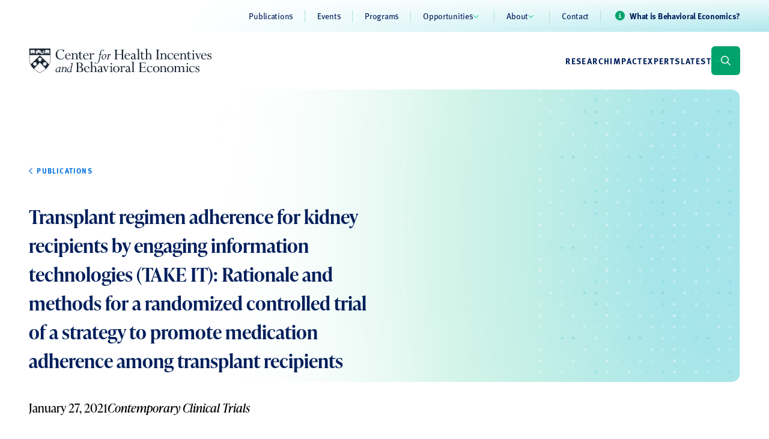

--- FILE ---
content_type: text/html; charset=UTF-8
request_url: https://chibe.upenn.edu/publications/transplant-regimen-adherence-for-kidney-recipients-by-engaging-information-technologies-take-it-rationale-and-methods-for-a-randomized-controlled-trial-of-a-strategy-to-promote-medication-adherence/
body_size: 22570
content:
<!doctype html>
<html lang="en-US">

<head>
  <meta charset="utf-8">
<script>
var gform;gform||(document.addEventListener("gform_main_scripts_loaded",function(){gform.scriptsLoaded=!0}),document.addEventListener("gform/theme/scripts_loaded",function(){gform.themeScriptsLoaded=!0}),window.addEventListener("DOMContentLoaded",function(){gform.domLoaded=!0}),gform={domLoaded:!1,scriptsLoaded:!1,themeScriptsLoaded:!1,isFormEditor:()=>"function"==typeof InitializeEditor,callIfLoaded:function(o){return!(!gform.domLoaded||!gform.scriptsLoaded||!gform.themeScriptsLoaded&&!gform.isFormEditor()||(gform.isFormEditor()&&console.warn("The use of gform.initializeOnLoaded() is deprecated in the form editor context and will be removed in Gravity Forms 3.1."),o(),0))},initializeOnLoaded:function(o){gform.callIfLoaded(o)||(document.addEventListener("gform_main_scripts_loaded",()=>{gform.scriptsLoaded=!0,gform.callIfLoaded(o)}),document.addEventListener("gform/theme/scripts_loaded",()=>{gform.themeScriptsLoaded=!0,gform.callIfLoaded(o)}),window.addEventListener("DOMContentLoaded",()=>{gform.domLoaded=!0,gform.callIfLoaded(o)}))},hooks:{action:{},filter:{}},addAction:function(o,r,e,t){gform.addHook("action",o,r,e,t)},addFilter:function(o,r,e,t){gform.addHook("filter",o,r,e,t)},doAction:function(o){gform.doHook("action",o,arguments)},applyFilters:function(o){return gform.doHook("filter",o,arguments)},removeAction:function(o,r){gform.removeHook("action",o,r)},removeFilter:function(o,r,e){gform.removeHook("filter",o,r,e)},addHook:function(o,r,e,t,n){null==gform.hooks[o][r]&&(gform.hooks[o][r]=[]);var d=gform.hooks[o][r];null==n&&(n=r+"_"+d.length),gform.hooks[o][r].push({tag:n,callable:e,priority:t=null==t?10:t})},doHook:function(r,o,e){var t;if(e=Array.prototype.slice.call(e,1),null!=gform.hooks[r][o]&&((o=gform.hooks[r][o]).sort(function(o,r){return o.priority-r.priority}),o.forEach(function(o){"function"!=typeof(t=o.callable)&&(t=window[t]),"action"==r?t.apply(null,e):e[0]=t.apply(null,e)})),"filter"==r)return e[0]},removeHook:function(o,r,t,n){var e;null!=gform.hooks[o][r]&&(e=(e=gform.hooks[o][r]).filter(function(o,r,e){return!!(null!=n&&n!=o.tag||null!=t&&t!=o.priority)}),gform.hooks[o][r]=e)}});
</script>

  <meta name="viewport" content="width=device-width, initial-scale=1">
  <meta name='robots' content='index, follow, max-image-preview:large, max-snippet:-1, max-video-preview:-1' />

	<!-- This site is optimized with the Yoast SEO plugin v26.6 - https://yoast.com/wordpress/plugins/seo/ -->
	<title>Transplant regimen adherence for kidney recipients by engaging information technologies (TAKE IT): Rationale and methods for a randomized controlled trial of a strategy to promote medication adherence among transplant recipients - Center for Health Incentives and Behavioral Economics (CHIBE)</title>
	<link rel="canonical" href="http://chibe.upenn.edu/publications/transplant-regimen-adherence-for-kidney-recipients-by-engaging-information-technologies-take-it-rationale-and-methods-for-a-randomized-controlled-trial-of-a-strategy-to-promote-medication-adherence/" />
	<meta property="og:locale" content="en_US" />
	<meta property="og:type" content="article" />
	<meta property="og:title" content="Transplant regimen adherence for kidney recipients by engaging information technologies (TAKE IT): Rationale and methods for a randomized controlled trial of a strategy to promote medication adherence among transplant recipients - Center for Health Incentives and Behavioral Economics (CHIBE)" />
	<meta property="og:url" content="http://chibe.upenn.edu/publications/transplant-regimen-adherence-for-kidney-recipients-by-engaging-information-technologies-take-it-rationale-and-methods-for-a-randomized-controlled-trial-of-a-strategy-to-promote-medication-adherence/" />
	<meta property="og:site_name" content="Center for Health Incentives and Behavioral Economics (CHIBE)" />
	<meta property="article:modified_time" content="2023-09-26T21:16:39+00:00" />
	<meta property="og:image" content="https://chibe.upenn.edu/wp-content/uploads/2023/10/chibe-seo-blank.png" />
	<meta property="og:image:width" content="1200" />
	<meta property="og:image:height" content="675" />
	<meta property="og:image:type" content="image/png" />
	<meta name="twitter:card" content="summary_large_image" />
	<meta name="twitter:site" content="@PennCHIBE" />
	<script type="application/ld+json" class="yoast-schema-graph">{"@context":"https://schema.org","@graph":[{"@type":"WebPage","@id":"http://chibe.upenn.edu/publications/transplant-regimen-adherence-for-kidney-recipients-by-engaging-information-technologies-take-it-rationale-and-methods-for-a-randomized-controlled-trial-of-a-strategy-to-promote-medication-adherence/","url":"http://chibe.upenn.edu/publications/transplant-regimen-adherence-for-kidney-recipients-by-engaging-information-technologies-take-it-rationale-and-methods-for-a-randomized-controlled-trial-of-a-strategy-to-promote-medication-adherence/","name":"Transplant regimen adherence for kidney recipients by engaging information technologies (TAKE IT): Rationale and methods for a randomized controlled trial of a strategy to promote medication adherence among transplant recipients - Center for Health Incentives and Behavioral Economics (CHIBE)","isPartOf":{"@id":"https://chibe.upenn.edu/#website"},"datePublished":"2021-01-27T16:32:08+00:00","dateModified":"2023-09-26T21:16:39+00:00","breadcrumb":{"@id":"http://chibe.upenn.edu/publications/transplant-regimen-adherence-for-kidney-recipients-by-engaging-information-technologies-take-it-rationale-and-methods-for-a-randomized-controlled-trial-of-a-strategy-to-promote-medication-adherence/#breadcrumb"},"inLanguage":"en-US","potentialAction":[{"@type":"ReadAction","target":["http://chibe.upenn.edu/publications/transplant-regimen-adherence-for-kidney-recipients-by-engaging-information-technologies-take-it-rationale-and-methods-for-a-randomized-controlled-trial-of-a-strategy-to-promote-medication-adherence/"]}]},{"@type":"BreadcrumbList","@id":"http://chibe.upenn.edu/publications/transplant-regimen-adherence-for-kidney-recipients-by-engaging-information-technologies-take-it-rationale-and-methods-for-a-randomized-controlled-trial-of-a-strategy-to-promote-medication-adherence/#breadcrumb","itemListElement":[{"@type":"ListItem","position":1,"name":"Home","item":"https://chibe.upenn.edu/"},{"@type":"ListItem","position":2,"name":"Publications","item":"https://chibe.upenn.edu/publications/"},{"@type":"ListItem","position":3,"name":"Transplant regimen adherence for kidney recipients by engaging information technologies (TAKE IT): Rationale and methods for a randomized controlled trial of a strategy to promote medication adherence among transplant recipients"}]},{"@type":"WebSite","@id":"https://chibe.upenn.edu/#website","url":"https://chibe.upenn.edu/","name":"UPenn Center for Health Incentives and Behavioral Economics","description":"A healthier and more equitable world powered by behavioral economics","publisher":{"@id":"https://chibe.upenn.edu/#organization"},"alternateName":"CHIBE","potentialAction":[{"@type":"SearchAction","target":{"@type":"EntryPoint","urlTemplate":"https://chibe.upenn.edu/search/{search_term_string}"},"query-input":{"@type":"PropertyValueSpecification","valueRequired":true,"valueName":"search_term_string"}}],"inLanguage":"en-US"},{"@type":"Organization","@id":"https://chibe.upenn.edu/#organization","name":"UPenn Center for Health Incentives and Behavioral Economics","url":"https://chibe.upenn.edu/","logo":{"@type":"ImageObject","inLanguage":"en-US","@id":"https://chibe.upenn.edu/#/schema/logo/image/","url":"/wp-content/uploads/2023/10/CHIBE-horiz-k-1.png","contentUrl":"/wp-content/uploads/2023/10/CHIBE-horiz-k-1.png","width":1216,"height":168,"caption":"UPenn Center for Health Incentives and Behavioral Economics"},"image":{"@id":"https://chibe.upenn.edu/#/schema/logo/image/"},"sameAs":["https://x.com/PennCHIBE"]}]}</script>
	<!-- / Yoast SEO plugin. -->


<link rel='dns-prefetch' href='//kit.fontawesome.com' />
<link rel='dns-prefetch' href='//www.googletagmanager.com' />
<link rel='dns-prefetch' href='//cdnjs.cloudflare.com' />
<style id='wp-img-auto-sizes-contain-inline-css'>
img:is([sizes=auto i],[sizes^="auto," i]){contain-intrinsic-size:3000px 1500px}
/*# sourceURL=wp-img-auto-sizes-contain-inline-css */
</style>
<link rel="stylesheet" href="https://chibe.upenn.edu/wp-includes/css/dist/block-library/style.min.css?ver=6.9"><style id='global-styles-inline-css'>
:root{--wp--preset--aspect-ratio--square: 1;--wp--preset--aspect-ratio--4-3: 4/3;--wp--preset--aspect-ratio--3-4: 3/4;--wp--preset--aspect-ratio--3-2: 3/2;--wp--preset--aspect-ratio--2-3: 2/3;--wp--preset--aspect-ratio--16-9: 16/9;--wp--preset--aspect-ratio--9-16: 9/16;--wp--preset--color--black: #000000;--wp--preset--color--cyan-bluish-gray: #abb8c3;--wp--preset--color--white: #ffffff;--wp--preset--color--pale-pink: #f78da7;--wp--preset--color--vivid-red: #cf2e2e;--wp--preset--color--luminous-vivid-orange: #ff6900;--wp--preset--color--luminous-vivid-amber: #fcb900;--wp--preset--color--light-green-cyan: #7bdcb5;--wp--preset--color--vivid-green-cyan: #00d084;--wp--preset--color--pale-cyan-blue: #8ed1fc;--wp--preset--color--vivid-cyan-blue: #0693e3;--wp--preset--color--vivid-purple: #9b51e0;--wp--preset--color--transparent: transparent;--wp--preset--color--current: currentcolor;--wp--preset--color--green-100: #f1f9f6;--wp--preset--color--green-200: #e1f3ed;--wp--preset--color--green-300: #b1e3d2;--wp--preset--color--green-400: #5dd0a8;--wp--preset--color--green-500: #00bf7d;--wp--preset--color--green-600: #00a36b;--wp--preset--color--green-700: #008053;--wp--preset--color--teal-100: #effafb;--wp--preset--color--teal-200: #c6eef2;--wp--preset--color--teal-300: #8fdee6;--wp--preset--color--teal-400: #57cdd9;--wp--preset--color--teal-500: #00b4c5;--wp--preset--color--teal-600: #009ead;--wp--preset--color--teal-700: #008895;--wp--preset--color--blue-penn-blue: #011f5b;--wp--preset--color--blue-polynesian: #01509f;--wp--preset--color--blue-celtic: #006fde;--wp--preset--color--warm-salmon: #ffab99;--wp--preset--color--neutral-100: #f4f5f6;--wp--preset--color--neutral-200: #e4e6e9;--wp--preset--color--neutral-300: #d3d6db;--wp--preset--color--neutral-400: #c2c7cd;--wp--preset--color--neutral-500: #b1b7bf;--wp--preset--color--neutral-600: #8c939d;--wp--preset--color--neutral-700: #666f7a;--wp--preset--color--neutral-800: #414b58;--wp--preset--color--neutral-900: #1b2635;--wp--preset--gradient--vivid-cyan-blue-to-vivid-purple: linear-gradient(135deg,rgb(6,147,227) 0%,rgb(155,81,224) 100%);--wp--preset--gradient--light-green-cyan-to-vivid-green-cyan: linear-gradient(135deg,rgb(122,220,180) 0%,rgb(0,208,130) 100%);--wp--preset--gradient--luminous-vivid-amber-to-luminous-vivid-orange: linear-gradient(135deg,rgb(252,185,0) 0%,rgb(255,105,0) 100%);--wp--preset--gradient--luminous-vivid-orange-to-vivid-red: linear-gradient(135deg,rgb(255,105,0) 0%,rgb(207,46,46) 100%);--wp--preset--gradient--very-light-gray-to-cyan-bluish-gray: linear-gradient(135deg,rgb(238,238,238) 0%,rgb(169,184,195) 100%);--wp--preset--gradient--cool-to-warm-spectrum: linear-gradient(135deg,rgb(74,234,220) 0%,rgb(151,120,209) 20%,rgb(207,42,186) 40%,rgb(238,44,130) 60%,rgb(251,105,98) 80%,rgb(254,248,76) 100%);--wp--preset--gradient--blush-light-purple: linear-gradient(135deg,rgb(255,206,236) 0%,rgb(152,150,240) 100%);--wp--preset--gradient--blush-bordeaux: linear-gradient(135deg,rgb(254,205,165) 0%,rgb(254,45,45) 50%,rgb(107,0,62) 100%);--wp--preset--gradient--luminous-dusk: linear-gradient(135deg,rgb(255,203,112) 0%,rgb(199,81,192) 50%,rgb(65,88,208) 100%);--wp--preset--gradient--pale-ocean: linear-gradient(135deg,rgb(255,245,203) 0%,rgb(182,227,212) 50%,rgb(51,167,181) 100%);--wp--preset--gradient--electric-grass: linear-gradient(135deg,rgb(202,248,128) 0%,rgb(113,206,126) 100%);--wp--preset--gradient--midnight: linear-gradient(135deg,rgb(2,3,129) 0%,rgb(40,116,252) 100%);--wp--preset--font-size--small: 13px;--wp--preset--font-size--medium: 20px;--wp--preset--font-size--large: 36px;--wp--preset--font-size--x-large: 42px;--wp--preset--font-size--xs: 0.75rem;--wp--preset--font-size--sm: 0.875rem;--wp--preset--font-size--base: 1rem;--wp--preset--font-size--lg: 1.125rem;--wp--preset--font-size--xl: 1.25rem;--wp--preset--font-size--2-xl: 1.5rem;--wp--preset--font-size--3-xl: 1.875rem;--wp--preset--font-size--4-xl: 2.25rem;--wp--preset--font-size--5-xl: 3rem;--wp--preset--font-size--6-xl: 3.75rem;--wp--preset--font-size--7-xl: 4.5rem;--wp--preset--font-size--8-xl: 6rem;--wp--preset--font-size--9-xl: 8rem;--wp--preset--font-size--display: 4.5rem;--wp--preset--font-size--nav-link: 0.875rem;--wp--preset--font-family--display: ivypresto-text;--wp--preset--font-family--headline: ivypresto-headline;--wp--preset--font-family--base: ff-meta-web-pro;--wp--preset--spacing--20: 0.44rem;--wp--preset--spacing--30: 0.67rem;--wp--preset--spacing--40: 1rem;--wp--preset--spacing--50: 1.5rem;--wp--preset--spacing--60: 2.25rem;--wp--preset--spacing--70: 3.38rem;--wp--preset--spacing--80: 5.06rem;--wp--preset--spacing--1: 1rem;--wp--preset--spacing--2: 1.5rem;--wp--preset--spacing--3: 2rem;--wp--preset--spacing--4: 3rem;--wp--preset--spacing--5: 4rem;--wp--preset--spacing--6: 6rem;--wp--preset--spacing--7: 7.5rem;--wp--preset--shadow--natural: 6px 6px 9px rgba(0, 0, 0, 0.2);--wp--preset--shadow--deep: 12px 12px 50px rgba(0, 0, 0, 0.4);--wp--preset--shadow--sharp: 6px 6px 0px rgba(0, 0, 0, 0.2);--wp--preset--shadow--outlined: 6px 6px 0px -3px rgb(255, 255, 255), 6px 6px rgb(0, 0, 0);--wp--preset--shadow--crisp: 6px 6px 0px rgb(0, 0, 0);}:root { --wp--style--global--content-size: 86rem;--wp--style--global--wide-size: 1376px; }:where(body) { margin: 0; }.wp-site-blocks > .alignleft { float: left; margin-right: 2em; }.wp-site-blocks > .alignright { float: right; margin-left: 2em; }.wp-site-blocks > .aligncenter { justify-content: center; margin-left: auto; margin-right: auto; }:where(.wp-site-blocks) > * { margin-block-start: 1.5rem; margin-block-end: 0; }:where(.wp-site-blocks) > :first-child { margin-block-start: 0; }:where(.wp-site-blocks) > :last-child { margin-block-end: 0; }:root { --wp--style--block-gap: 1.5rem; }:root :where(.is-layout-flow) > :first-child{margin-block-start: 0;}:root :where(.is-layout-flow) > :last-child{margin-block-end: 0;}:root :where(.is-layout-flow) > *{margin-block-start: 1.5rem;margin-block-end: 0;}:root :where(.is-layout-constrained) > :first-child{margin-block-start: 0;}:root :where(.is-layout-constrained) > :last-child{margin-block-end: 0;}:root :where(.is-layout-constrained) > *{margin-block-start: 1.5rem;margin-block-end: 0;}:root :where(.is-layout-flex){gap: 1.5rem;}:root :where(.is-layout-grid){gap: 1.5rem;}.is-layout-flow > .alignleft{float: left;margin-inline-start: 0;margin-inline-end: 2em;}.is-layout-flow > .alignright{float: right;margin-inline-start: 2em;margin-inline-end: 0;}.is-layout-flow > .aligncenter{margin-left: auto !important;margin-right: auto !important;}.is-layout-constrained > .alignleft{float: left;margin-inline-start: 0;margin-inline-end: 2em;}.is-layout-constrained > .alignright{float: right;margin-inline-start: 2em;margin-inline-end: 0;}.is-layout-constrained > .aligncenter{margin-left: auto !important;margin-right: auto !important;}.is-layout-constrained > :where(:not(.alignleft):not(.alignright):not(.alignfull)){max-width: var(--wp--style--global--content-size);margin-left: auto !important;margin-right: auto !important;}.is-layout-constrained > .alignwide{max-width: var(--wp--style--global--wide-size);}body .is-layout-flex{display: flex;}.is-layout-flex{flex-wrap: wrap;align-items: center;}.is-layout-flex > :is(*, div){margin: 0;}body .is-layout-grid{display: grid;}.is-layout-grid > :is(*, div){margin: 0;}body{padding-top: 0px;padding-right: 0px;padding-bottom: 0px;padding-left: 0px;}a:where(:not(.wp-element-button)){text-decoration: underline;}:root :where(.wp-element-button, .wp-block-button__link){background-color: #32373c;border-width: 0;color: #fff;font-family: inherit;font-size: inherit;font-style: inherit;font-weight: inherit;letter-spacing: inherit;line-height: inherit;padding-top: calc(0.667em + 2px);padding-right: calc(1.333em + 2px);padding-bottom: calc(0.667em + 2px);padding-left: calc(1.333em + 2px);text-decoration: none;text-transform: inherit;}.has-black-color{color: var(--wp--preset--color--black) !important;}.has-cyan-bluish-gray-color{color: var(--wp--preset--color--cyan-bluish-gray) !important;}.has-white-color{color: var(--wp--preset--color--white) !important;}.has-pale-pink-color{color: var(--wp--preset--color--pale-pink) !important;}.has-vivid-red-color{color: var(--wp--preset--color--vivid-red) !important;}.has-luminous-vivid-orange-color{color: var(--wp--preset--color--luminous-vivid-orange) !important;}.has-luminous-vivid-amber-color{color: var(--wp--preset--color--luminous-vivid-amber) !important;}.has-light-green-cyan-color{color: var(--wp--preset--color--light-green-cyan) !important;}.has-vivid-green-cyan-color{color: var(--wp--preset--color--vivid-green-cyan) !important;}.has-pale-cyan-blue-color{color: var(--wp--preset--color--pale-cyan-blue) !important;}.has-vivid-cyan-blue-color{color: var(--wp--preset--color--vivid-cyan-blue) !important;}.has-vivid-purple-color{color: var(--wp--preset--color--vivid-purple) !important;}.has-transparent-color{color: var(--wp--preset--color--transparent) !important;}.has-current-color{color: var(--wp--preset--color--current) !important;}.has-green-100-color{color: var(--wp--preset--color--green-100) !important;}.has-green-200-color{color: var(--wp--preset--color--green-200) !important;}.has-green-300-color{color: var(--wp--preset--color--green-300) !important;}.has-green-400-color{color: var(--wp--preset--color--green-400) !important;}.has-green-500-color{color: var(--wp--preset--color--green-500) !important;}.has-green-600-color{color: var(--wp--preset--color--green-600) !important;}.has-green-700-color{color: var(--wp--preset--color--green-700) !important;}.has-teal-100-color{color: var(--wp--preset--color--teal-100) !important;}.has-teal-200-color{color: var(--wp--preset--color--teal-200) !important;}.has-teal-300-color{color: var(--wp--preset--color--teal-300) !important;}.has-teal-400-color{color: var(--wp--preset--color--teal-400) !important;}.has-teal-500-color{color: var(--wp--preset--color--teal-500) !important;}.has-teal-600-color{color: var(--wp--preset--color--teal-600) !important;}.has-teal-700-color{color: var(--wp--preset--color--teal-700) !important;}.has-blue-penn-blue-color{color: var(--wp--preset--color--blue-penn-blue) !important;}.has-blue-polynesian-color{color: var(--wp--preset--color--blue-polynesian) !important;}.has-blue-celtic-color{color: var(--wp--preset--color--blue-celtic) !important;}.has-warm-salmon-color{color: var(--wp--preset--color--warm-salmon) !important;}.has-neutral-100-color{color: var(--wp--preset--color--neutral-100) !important;}.has-neutral-200-color{color: var(--wp--preset--color--neutral-200) !important;}.has-neutral-300-color{color: var(--wp--preset--color--neutral-300) !important;}.has-neutral-400-color{color: var(--wp--preset--color--neutral-400) !important;}.has-neutral-500-color{color: var(--wp--preset--color--neutral-500) !important;}.has-neutral-600-color{color: var(--wp--preset--color--neutral-600) !important;}.has-neutral-700-color{color: var(--wp--preset--color--neutral-700) !important;}.has-neutral-800-color{color: var(--wp--preset--color--neutral-800) !important;}.has-neutral-900-color{color: var(--wp--preset--color--neutral-900) !important;}.has-black-background-color{background-color: var(--wp--preset--color--black) !important;}.has-cyan-bluish-gray-background-color{background-color: var(--wp--preset--color--cyan-bluish-gray) !important;}.has-white-background-color{background-color: var(--wp--preset--color--white) !important;}.has-pale-pink-background-color{background-color: var(--wp--preset--color--pale-pink) !important;}.has-vivid-red-background-color{background-color: var(--wp--preset--color--vivid-red) !important;}.has-luminous-vivid-orange-background-color{background-color: var(--wp--preset--color--luminous-vivid-orange) !important;}.has-luminous-vivid-amber-background-color{background-color: var(--wp--preset--color--luminous-vivid-amber) !important;}.has-light-green-cyan-background-color{background-color: var(--wp--preset--color--light-green-cyan) !important;}.has-vivid-green-cyan-background-color{background-color: var(--wp--preset--color--vivid-green-cyan) !important;}.has-pale-cyan-blue-background-color{background-color: var(--wp--preset--color--pale-cyan-blue) !important;}.has-vivid-cyan-blue-background-color{background-color: var(--wp--preset--color--vivid-cyan-blue) !important;}.has-vivid-purple-background-color{background-color: var(--wp--preset--color--vivid-purple) !important;}.has-transparent-background-color{background-color: var(--wp--preset--color--transparent) !important;}.has-current-background-color{background-color: var(--wp--preset--color--current) !important;}.has-green-100-background-color{background-color: var(--wp--preset--color--green-100) !important;}.has-green-200-background-color{background-color: var(--wp--preset--color--green-200) !important;}.has-green-300-background-color{background-color: var(--wp--preset--color--green-300) !important;}.has-green-400-background-color{background-color: var(--wp--preset--color--green-400) !important;}.has-green-500-background-color{background-color: var(--wp--preset--color--green-500) !important;}.has-green-600-background-color{background-color: var(--wp--preset--color--green-600) !important;}.has-green-700-background-color{background-color: var(--wp--preset--color--green-700) !important;}.has-teal-100-background-color{background-color: var(--wp--preset--color--teal-100) !important;}.has-teal-200-background-color{background-color: var(--wp--preset--color--teal-200) !important;}.has-teal-300-background-color{background-color: var(--wp--preset--color--teal-300) !important;}.has-teal-400-background-color{background-color: var(--wp--preset--color--teal-400) !important;}.has-teal-500-background-color{background-color: var(--wp--preset--color--teal-500) !important;}.has-teal-600-background-color{background-color: var(--wp--preset--color--teal-600) !important;}.has-teal-700-background-color{background-color: var(--wp--preset--color--teal-700) !important;}.has-blue-penn-blue-background-color{background-color: var(--wp--preset--color--blue-penn-blue) !important;}.has-blue-polynesian-background-color{background-color: var(--wp--preset--color--blue-polynesian) !important;}.has-blue-celtic-background-color{background-color: var(--wp--preset--color--blue-celtic) !important;}.has-warm-salmon-background-color{background-color: var(--wp--preset--color--warm-salmon) !important;}.has-neutral-100-background-color{background-color: var(--wp--preset--color--neutral-100) !important;}.has-neutral-200-background-color{background-color: var(--wp--preset--color--neutral-200) !important;}.has-neutral-300-background-color{background-color: var(--wp--preset--color--neutral-300) !important;}.has-neutral-400-background-color{background-color: var(--wp--preset--color--neutral-400) !important;}.has-neutral-500-background-color{background-color: var(--wp--preset--color--neutral-500) !important;}.has-neutral-600-background-color{background-color: var(--wp--preset--color--neutral-600) !important;}.has-neutral-700-background-color{background-color: var(--wp--preset--color--neutral-700) !important;}.has-neutral-800-background-color{background-color: var(--wp--preset--color--neutral-800) !important;}.has-neutral-900-background-color{background-color: var(--wp--preset--color--neutral-900) !important;}.has-black-border-color{border-color: var(--wp--preset--color--black) !important;}.has-cyan-bluish-gray-border-color{border-color: var(--wp--preset--color--cyan-bluish-gray) !important;}.has-white-border-color{border-color: var(--wp--preset--color--white) !important;}.has-pale-pink-border-color{border-color: var(--wp--preset--color--pale-pink) !important;}.has-vivid-red-border-color{border-color: var(--wp--preset--color--vivid-red) !important;}.has-luminous-vivid-orange-border-color{border-color: var(--wp--preset--color--luminous-vivid-orange) !important;}.has-luminous-vivid-amber-border-color{border-color: var(--wp--preset--color--luminous-vivid-amber) !important;}.has-light-green-cyan-border-color{border-color: var(--wp--preset--color--light-green-cyan) !important;}.has-vivid-green-cyan-border-color{border-color: var(--wp--preset--color--vivid-green-cyan) !important;}.has-pale-cyan-blue-border-color{border-color: var(--wp--preset--color--pale-cyan-blue) !important;}.has-vivid-cyan-blue-border-color{border-color: var(--wp--preset--color--vivid-cyan-blue) !important;}.has-vivid-purple-border-color{border-color: var(--wp--preset--color--vivid-purple) !important;}.has-transparent-border-color{border-color: var(--wp--preset--color--transparent) !important;}.has-current-border-color{border-color: var(--wp--preset--color--current) !important;}.has-green-100-border-color{border-color: var(--wp--preset--color--green-100) !important;}.has-green-200-border-color{border-color: var(--wp--preset--color--green-200) !important;}.has-green-300-border-color{border-color: var(--wp--preset--color--green-300) !important;}.has-green-400-border-color{border-color: var(--wp--preset--color--green-400) !important;}.has-green-500-border-color{border-color: var(--wp--preset--color--green-500) !important;}.has-green-600-border-color{border-color: var(--wp--preset--color--green-600) !important;}.has-green-700-border-color{border-color: var(--wp--preset--color--green-700) !important;}.has-teal-100-border-color{border-color: var(--wp--preset--color--teal-100) !important;}.has-teal-200-border-color{border-color: var(--wp--preset--color--teal-200) !important;}.has-teal-300-border-color{border-color: var(--wp--preset--color--teal-300) !important;}.has-teal-400-border-color{border-color: var(--wp--preset--color--teal-400) !important;}.has-teal-500-border-color{border-color: var(--wp--preset--color--teal-500) !important;}.has-teal-600-border-color{border-color: var(--wp--preset--color--teal-600) !important;}.has-teal-700-border-color{border-color: var(--wp--preset--color--teal-700) !important;}.has-blue-penn-blue-border-color{border-color: var(--wp--preset--color--blue-penn-blue) !important;}.has-blue-polynesian-border-color{border-color: var(--wp--preset--color--blue-polynesian) !important;}.has-blue-celtic-border-color{border-color: var(--wp--preset--color--blue-celtic) !important;}.has-warm-salmon-border-color{border-color: var(--wp--preset--color--warm-salmon) !important;}.has-neutral-100-border-color{border-color: var(--wp--preset--color--neutral-100) !important;}.has-neutral-200-border-color{border-color: var(--wp--preset--color--neutral-200) !important;}.has-neutral-300-border-color{border-color: var(--wp--preset--color--neutral-300) !important;}.has-neutral-400-border-color{border-color: var(--wp--preset--color--neutral-400) !important;}.has-neutral-500-border-color{border-color: var(--wp--preset--color--neutral-500) !important;}.has-neutral-600-border-color{border-color: var(--wp--preset--color--neutral-600) !important;}.has-neutral-700-border-color{border-color: var(--wp--preset--color--neutral-700) !important;}.has-neutral-800-border-color{border-color: var(--wp--preset--color--neutral-800) !important;}.has-neutral-900-border-color{border-color: var(--wp--preset--color--neutral-900) !important;}.has-vivid-cyan-blue-to-vivid-purple-gradient-background{background: var(--wp--preset--gradient--vivid-cyan-blue-to-vivid-purple) !important;}.has-light-green-cyan-to-vivid-green-cyan-gradient-background{background: var(--wp--preset--gradient--light-green-cyan-to-vivid-green-cyan) !important;}.has-luminous-vivid-amber-to-luminous-vivid-orange-gradient-background{background: var(--wp--preset--gradient--luminous-vivid-amber-to-luminous-vivid-orange) !important;}.has-luminous-vivid-orange-to-vivid-red-gradient-background{background: var(--wp--preset--gradient--luminous-vivid-orange-to-vivid-red) !important;}.has-very-light-gray-to-cyan-bluish-gray-gradient-background{background: var(--wp--preset--gradient--very-light-gray-to-cyan-bluish-gray) !important;}.has-cool-to-warm-spectrum-gradient-background{background: var(--wp--preset--gradient--cool-to-warm-spectrum) !important;}.has-blush-light-purple-gradient-background{background: var(--wp--preset--gradient--blush-light-purple) !important;}.has-blush-bordeaux-gradient-background{background: var(--wp--preset--gradient--blush-bordeaux) !important;}.has-luminous-dusk-gradient-background{background: var(--wp--preset--gradient--luminous-dusk) !important;}.has-pale-ocean-gradient-background{background: var(--wp--preset--gradient--pale-ocean) !important;}.has-electric-grass-gradient-background{background: var(--wp--preset--gradient--electric-grass) !important;}.has-midnight-gradient-background{background: var(--wp--preset--gradient--midnight) !important;}.has-small-font-size{font-size: var(--wp--preset--font-size--small) !important;}.has-medium-font-size{font-size: var(--wp--preset--font-size--medium) !important;}.has-large-font-size{font-size: var(--wp--preset--font-size--large) !important;}.has-x-large-font-size{font-size: var(--wp--preset--font-size--x-large) !important;}.has-xs-font-size{font-size: var(--wp--preset--font-size--xs) !important;}.has-sm-font-size{font-size: var(--wp--preset--font-size--sm) !important;}.has-base-font-size{font-size: var(--wp--preset--font-size--base) !important;}.has-lg-font-size{font-size: var(--wp--preset--font-size--lg) !important;}.has-xl-font-size{font-size: var(--wp--preset--font-size--xl) !important;}.has-2-xl-font-size{font-size: var(--wp--preset--font-size--2-xl) !important;}.has-3-xl-font-size{font-size: var(--wp--preset--font-size--3-xl) !important;}.has-4-xl-font-size{font-size: var(--wp--preset--font-size--4-xl) !important;}.has-5-xl-font-size{font-size: var(--wp--preset--font-size--5-xl) !important;}.has-6-xl-font-size{font-size: var(--wp--preset--font-size--6-xl) !important;}.has-7-xl-font-size{font-size: var(--wp--preset--font-size--7-xl) !important;}.has-8-xl-font-size{font-size: var(--wp--preset--font-size--8-xl) !important;}.has-9-xl-font-size{font-size: var(--wp--preset--font-size--9-xl) !important;}.has-display-font-size{font-size: var(--wp--preset--font-size--display) !important;}.has-nav-link-font-size{font-size: var(--wp--preset--font-size--nav-link) !important;}.has-display-font-family{font-family: var(--wp--preset--font-family--display) !important;}.has-headline-font-family{font-family: var(--wp--preset--font-family--headline) !important;}.has-base-font-family{font-family: var(--wp--preset--font-family--base) !important;}
/*# sourceURL=global-styles-inline-css */
</style>

<style id='font-awesome-svg-styles-default-inline-css'>
.svg-inline--fa {
  display: inline-block;
  height: 1em;
  overflow: visible;
  vertical-align: -.125em;
}
/*# sourceURL=font-awesome-svg-styles-default-inline-css */
</style>
<link rel="stylesheet" href="https://chibe.upenn.edu/wp-content/uploads/font-awesome/v6.4.2/css/svg-with-js.css"><style id='font-awesome-svg-styles-inline-css'>
   .wp-block-font-awesome-icon svg::before,
   .wp-rich-text-font-awesome-icon svg::before {content: unset;}
/*# sourceURL=font-awesome-svg-styles-inline-css */
</style>
<link rel="stylesheet" href="https://chibe.upenn.edu/wp-content/themes/penn-chibe/public/css/app.bc7ddb.css"><meta name="generator" content="Site Kit by Google 1.168.0" />    <link rel="stylesheet" href="https://cdnjs.cloudflare.com/ajax/libs/chosen/1.8.7/chosen.min.css" type="text/css" media="all" />

<!-- Google Tag Manager snippet added by Site Kit -->
<script>
			( function( w, d, s, l, i ) {
				w[l] = w[l] || [];
				w[l].push( {'gtm.start': new Date().getTime(), event: 'gtm.js'} );
				var f = d.getElementsByTagName( s )[0],
					j = d.createElement( s ), dl = l != 'dataLayer' ? '&l=' + l : '';
				j.async = true;
				j.src = 'https://www.googletagmanager.com/gtm.js?id=' + i + dl;
				f.parentNode.insertBefore( j, f );
			} )( window, document, 'script', 'dataLayer', 'GTM-K9HFSJCW' );
			
</script>

<!-- End Google Tag Manager snippet added by Site Kit -->
<link rel="icon" href="https://chibe.upenn.edu/wp-content/uploads/2023/09/cropped-penn-shield-32x32.png" sizes="32x32">
<link rel="icon" href="https://chibe.upenn.edu/wp-content/uploads/2023/09/cropped-penn-shield-192x192.png" sizes="192x192">
<link rel="apple-touch-icon" href="https://chibe.upenn.edu/wp-content/uploads/2023/09/cropped-penn-shield-180x180.png">
<meta name="msapplication-TileImage" content="https://chibe.upenn.edu/wp-content/uploads/2023/09/cropped-penn-shield-270x270.png">
  <link rel="stylesheet" href="https://use.typekit.net/lqz2izi.css">
<link rel="stylesheet" href="https://chibe.upenn.edu/wp-content/plugins/gravityforms/assets/css/dist/basic.min.css?ver=2.9.24"><link rel="stylesheet" href="https://chibe.upenn.edu/wp-content/plugins/gravityforms/assets/css/dist/theme-components.min.css?ver=2.9.24"><link rel="stylesheet" href="https://chibe.upenn.edu/wp-content/plugins/gravityforms/assets/css/dist/theme.min.css?ver=2.9.24"></head>

<body class="wp-singular publication-template-default single single-publication postid-29130 wp-embed-responsive wp-theme-penn-chibe transplant-regimen-adherence-for-kidney-recipients-by-engaging-information-technologies-take-it-rationale-and-methods-for-a-randomized-controlled-trial-of-a-strategy-to-promote-medication-adherence">
  		<!-- Google Tag Manager (noscript) snippet added by Site Kit -->
		<noscript>
			<iframe src="https://www.googletagmanager.com/ns.html?id=GTM-K9HFSJCW" height="0" width="0" style="display:none;visibility:hidden"></iframe>
		</noscript>
		<!-- End Google Tag Manager (noscript) snippet added by Site Kit -->
		  
  <div id="app">
    <a class="sr-only focus:not-sr-only" href="#main">
  Skip to content
</a>

<header class="c-header">
  <div class="c-header__topNav">
    <div class="container">
              <nav class="c-top-nav" aria-label="Top Navigation">
          <ul id="menu-top-navigation" class="c-top-nav__menu"><li class="active menu-item menu-publications"><a href="https://chibe.upenn.edu/publications/">Publications</a></li>
<li class="menu-item menu-events"><a href="https://chibe.upenn.edu/events/">Events</a></li>
<li class="menu-item menu-programs"><a href="https://chibe.upenn.edu/programs/">Programs</a></li>
<li class="menu-item menu-item-has-children menu-opportunities"><a href="https://chibe.upenn.edu/opportunities/">Opportunities</a>
<ul class="sub-menu">
	<li class="menu-item menu-join-us"><a href="https://chibe.upenn.edu/opportunities/team/">Join Us</a></li>
	<li class="menu-item menu-education"><a href="https://chibe.upenn.edu/opportunities/education/">Education</a></li>
	<li class="menu-item menu-funding"><a href="https://chibe.upenn.edu/opportunities/funding/">Funding</a></li>
</ul>
</li>
<li class="menu-item menu-item-has-children menu-about"><a href="https://chibe.upenn.edu/about/">About</a>
<ul class="sub-menu">
	<li class="menu-item menu-leadership-staff"><a href="https://chibe.upenn.edu/about/leadership-staff/">Leadership &#038; Staff</a></li>
	<li class="menu-item menu-trainees"><a href="https://chibe.upenn.edu/about/trainees/">Trainees</a></li>
	<li class="menu-item menu-advisory-boards"><a href="https://chibe.upenn.edu/about/advisory-boards/">Advisory Boards</a></li>
	<li class="menu-item menu-annual-reports"><a href="https://chibe.upenn.edu/annual-reports/">Annual Reports</a></li>
	<li class="menu-item menu-research-support"><a href="https://chibe.upenn.edu/about/research-support/">Research Support</a></li>
	<li class="menu-item menu-the-penn-roybal-center"><a href="https://chibe.upenn.edu/about/the-penn-roybal-center-on-behavioral-economics-and-health/">The Penn Roybal Center</a></li>
	<li class="menu-item menu-our-partners"><a href="https://chibe.upenn.edu/about/partners/">Our Partners</a></li>
</ul>
</li>
<li class="menu-item menu-contact"><a href="https://chibe.upenn.edu/contact/">Contact</a></li>
<li class="primer-link menu-item menu-what-is-behavioral-economics"><a href="https://chibe.upenn.edu/what-is-behavioral-economics/">What is Behavioral Economics?</a></li>
</ul>
        </nav>
          </div>
  </div>
  <div class="c-header__mainNav py-6">
    <div class="container flex justify-between items-center">
      <a class="brand mr-12" href="https://chibe.upenn.edu/">
                          <img width="304" height="42" src="https://chibe.upenn.edu/wp-content/uploads/2023/10/chibe-logo-black.svg" class="attachment-medium size-medium" alt="Center for Health Incentives and Behavioral Economics (CHIBE)" loading="eager" decoding="auto" />
              </a>

      <div class="c-header__mainNavMenuWrap">
        <div class="flex items-center gap-18">
                      <nav class="c-main-nav" aria-label="Main Navigation">
              <ul id="menu-main-navigation" class="c-main-nav__menu"><li class="menu-item menu-research"><a href="https://chibe.upenn.edu/research/">Research</a></li>
<li class="menu-item menu-impact"><a href="https://chibe.upenn.edu/impact/">Impact</a></li>
<li class="menu-item menu-experts"><a href="https://chibe.upenn.edu/experts/">Experts</a></li>
<li class="menu-item menu-item-has-children menu-latest"><a href="https://chibe.upenn.edu/the-latest/">Latest</a>
<ul class="sub-menu">
	<li class="menu-item menu-blog"><a href="https://chibe.upenn.edu/blog/">Blog</a></li>
	<li class="menu-item menu-news"><a href="https://chibe.upenn.edu/news/">News</a></li>
	<li class="menu-item menu-events"><a href="https://chibe.upenn.edu/events/">Events</a></li>
	<li class="menu-item menu-healthy-nudge-newsletter"><a href="https://chibe.upenn.edu/the-latest/the-healthy-nudge/">Healthy Nudge Newsletter</a></li>
</ul>
</li>
</ul>
            </nav>
                    <button class="c-main-nav__searchToggleBtn w-12 h-12 bg-green-600 hover:bg-green-700 rounded-md text-white hover:text-green-100 transition duration-300" aria-label="Display search form">
            <i class="fa-sharp fa-regular fa-magnifying-glass"></i>
          </button>
        </div>
      </div>
      <button class="c-main-nav__mobileNavBtn shrink-0 block lg:hidden w-10 h-10 bg-green-600 hover:bg-green-700 rounded-md text-white hover:text-green-100 transition duration-300" aria-label="Show main navigation" class="Toggle main navigation">
        <i class="fa-sharp fa-regular fa-bars"></i>
      </button>
    </div>
  </div>
  <div class="c-header__searchBox">
    <div class="container flex gap-6">
      <div class="c-header__searchFormWrapper flex-1">
        <form role="search" method="get" class="search-form" action="/search-results/">
    <label>
    <span class="inline-block font-bold text-lg mb-2">
      Search for:
    </span>

      <input
        type="search"
        placeholder="Enter keywords &hellip;"
        value=""
        name="_keywords"
      >
    </label>

    <button class="search-button w-12 h-12 bg-green-600 hover:bg-green-700 rounded-md text-white hover:text-green-100 transition duration-300 mt-auto">
      <span class="sr-only">Search</span>
      <i class="fa-sharp fa-regular fa-magnifying-glass"></i>
    </button>
  </form>


      </div>
      <button class="c-header__searchBoxCloseBtn mt-10 text-green-600 text-2xl" aria-label="Close search form">
        <i class="fa-sharp fa-regular fa-xmark"></i>
      </button>
    </div>
  </div>
  <nav class="c-mobile-nav">
  <div class="c-mobile-nav__searchBox">
    <div class="c-mobile-nav__searchFormWrapper flex-1">
      <form role="search" method="get" class="search-form" action="/search-results/">
    <label>
    <span class="inline-block font-bold text-lg mb-2">
      Search for:
    </span>

      <input
        type="search"
        placeholder="Enter keywords &hellip;"
        value=""
        name="_keywords"
      >
    </label>

    <button class="search-button w-12 h-12 bg-green-600 hover:bg-green-700 rounded-md text-white hover:text-green-100 transition duration-300 mt-auto">
      <span class="sr-only">Search</span>
      <i class="fa-sharp fa-regular fa-magnifying-glass"></i>
    </button>
  </form>


    </div>
    <button class="c-mobile-nav__closeBtn w-10 h-10 text-green-600 border border-green-600 text-sm rounded-md">
      <i class="fa-sharp fa-regular fa-xmark"></i>
    </button>
  </div>
  <div class="c-mobile-nav__menusWrap">
          <nav class="c-mobile-nav__mainNav" aria-label="Main Navigation">
        <ul id="menu-main-navigation-1" class="c-mobile-nav__mainNavMenu"><li class="menu-item menu-research"><a href="https://chibe.upenn.edu/research/">Research</a></li>
<li class="menu-item menu-impact"><a href="https://chibe.upenn.edu/impact/">Impact</a></li>
<li class="menu-item menu-experts"><a href="https://chibe.upenn.edu/experts/">Experts</a></li>
<li class="menu-item menu-item-has-children menu-latest"><a href="https://chibe.upenn.edu/the-latest/">Latest</a>
<ul class="sub-menu">
	<li class="menu-item menu-blog"><a href="https://chibe.upenn.edu/blog/">Blog</a></li>
	<li class="menu-item menu-news"><a href="https://chibe.upenn.edu/news/">News</a></li>
	<li class="menu-item menu-events"><a href="https://chibe.upenn.edu/events/">Events</a></li>
	<li class="menu-item menu-healthy-nudge-newsletter"><a href="https://chibe.upenn.edu/the-latest/the-healthy-nudge/">Healthy Nudge Newsletter</a></li>
</ul>
</li>
</ul>
      </nav>
              <nav class="c-mobile-nav__topNav" aria-label="Top Navigation">
        <ul id="menu-top-navigation-1" class="c-mobile-nav__topNavMenu"><li class="active menu-item menu-publications"><a href="https://chibe.upenn.edu/publications/">Publications</a></li>
<li class="menu-item menu-events"><a href="https://chibe.upenn.edu/events/">Events</a></li>
<li class="menu-item menu-programs"><a href="https://chibe.upenn.edu/programs/">Programs</a></li>
<li class="menu-item menu-item-has-children menu-opportunities"><a href="https://chibe.upenn.edu/opportunities/">Opportunities</a>
<ul class="sub-menu">
	<li class="menu-item menu-join-us"><a href="https://chibe.upenn.edu/opportunities/team/">Join Us</a></li>
	<li class="menu-item menu-education"><a href="https://chibe.upenn.edu/opportunities/education/">Education</a></li>
	<li class="menu-item menu-funding"><a href="https://chibe.upenn.edu/opportunities/funding/">Funding</a></li>
</ul>
</li>
<li class="menu-item menu-item-has-children menu-about"><a href="https://chibe.upenn.edu/about/">About</a>
<ul class="sub-menu">
	<li class="menu-item menu-leadership-staff"><a href="https://chibe.upenn.edu/about/leadership-staff/">Leadership &#038; Staff</a></li>
	<li class="menu-item menu-trainees"><a href="https://chibe.upenn.edu/about/trainees/">Trainees</a></li>
	<li class="menu-item menu-advisory-boards"><a href="https://chibe.upenn.edu/about/advisory-boards/">Advisory Boards</a></li>
	<li class="menu-item menu-annual-reports"><a href="https://chibe.upenn.edu/annual-reports/">Annual Reports</a></li>
	<li class="menu-item menu-research-support"><a href="https://chibe.upenn.edu/about/research-support/">Research Support</a></li>
	<li class="menu-item menu-the-penn-roybal-center"><a href="https://chibe.upenn.edu/about/the-penn-roybal-center-on-behavioral-economics-and-health/">The Penn Roybal Center</a></li>
	<li class="menu-item menu-our-partners"><a href="https://chibe.upenn.edu/about/partners/">Our Partners</a></li>
</ul>
</li>
<li class="menu-item menu-contact"><a href="https://chibe.upenn.edu/contact/">Contact</a></li>
<li class="primer-link menu-item menu-what-is-behavioral-economics"><a href="https://chibe.upenn.edu/what-is-behavioral-economics/">What is Behavioral Economics?</a></li>
</ul>
      </nav>
      
  </div>
</nav></header>

  <main id="main" class="main">
           <article class="c-single-publication mb-36 h-entry post-29130 publication type-publication status-publish hentry research-area-medication-adherence research-area-other-research-areas">
  <header class="c-hero-detail mb-24">
    <div class="container">
      <div class="c-hero-detail__inner ">
        <div class="mb-10"">
          <a class="group text-eyebrow text-blue-celtic hover:text-blue-polynesian" href="https://chibe.upenn.edu/publications/">
            <i class="fa-sharp fa-regular fa-chevron-left text-xs"></i>
            <span class="border-b border-transparent group-hover:border-green-400 transition-all duration-300">Publications</span>
          </a>
        </div>
        <div class="max-w-prose">
          <h1 class="p-name text-h2 mt-0 mb-10">
            Transplant regimen adherence for kidney recipients by engaging information technologies (TAKE IT): Rationale and methods for a randomized controlled trial of a strategy to promote medication adherence among transplant recipients
          </h1>
          <div class="flex gap-4 mb-10 text-h5 font-headline font-normal">
  <time class="dt-published" datetime="2021-01-27T16:32:08+00:00">
    January 27, 2021
  </time>
  <p class="italic">
    Contemporary Clinical Trials
  </p>
</div>
<a class="c-button inline-flex gap-2 items-center text-sm" href="https://www.sciencedirect.com/science/article/pii/S1551714421000306?via%3Dihub" target="_blank" rel="noopener noreferrer">
  <span>Read the full article</span>
  <i class="fa-sharp fa-regular fa-arrow-up-right-from-square text-teal-300"></i>
</a>
        </div>
      </div>
    </div>
  </header>

  <div class="e-content">
    <div class="container">
      <div class="flex justify-center px-6 pb-12">
        <div class="basis-8/12">
          <h5 class="text-blue-polynesian mt-0">Authors</h5>
          <p>Serper M, Ladner DP, Curtis LM, Nair SS, Hur SI, Kwasny MJ, Ho B, Friedewald J, Reese PP, Abecassis MMI, Wolf MS.</p>
        </div>
      </div>
          </div>
  </div><!-- .e-content -->

  <footer>
    
  </footer>

</article>
    <div class="c-connections">
  <div class="c-connections_container container">
    <div class="c-connections__inner">
      
              <div class="flex flex-col gap-4 sm:flex-row sm:gap-12">
          <h3 class="text-eyebrow text-neutral-700 my-0 max-w-28 w-full">CHIBE Experts</h3>
          <ul class="flex flex-wrap gap-6">
                          <li class="leading-4">
                <a class="group text-sm font-bold text-blue-celtic transition duration-300 hover:text-blue-polynesian" href="https://chibe.upenn.edu/expert/peter-reesemd-msce/">
                  <span class="border-b border-green-400 transition duration-300 group-hover:border-green-500">Peter Reese, MD, PhD</span>
                  <i class="fa-sharp fa-regular fa-chevron-right text-green-400 text-xs relative transition-all duration-300 group-hover:text-green-500 group-hover:ml-1"></i>
                </a>
              </li>
                                  </ul>
        </div>
                    <div class="flex flex-col gap-4 sm:flex-row sm:gap-12">
          <h3 class="text-eyebrow text-neutral-700 my-0 max-w-28 w-full">Research Areas</h3>
          <ul class="flex flex-wrap gap-6">
                          <li class="leading-5">
                <a class="block bg-teal-200 p-3 rounded-lg text-sm leading-5 hover:bg-teal-300 hover:text-blue-penn-blue transition-all duration-300" href="https://chibe.upenn.edu/research-area/medication-adherence/">
                  Medication Adherence
                </a>
              </li>
                          <li class="leading-5">
                <a class="block bg-teal-200 p-3 rounded-lg text-sm leading-5 hover:bg-teal-300 hover:text-blue-penn-blue transition-all duration-300" href="https://chibe.upenn.edu/research-area/other-research-areas/">
                  Other Research Areas
                </a>
              </li>
                      </ul>
        </div>
          </div>
  </div>
</div>
    <div class="c-related-content mt-36">
  <div class="container grid grid-cols-12 gap-6">

    <div class="c-related-content__sliderIntro col-span-full md:col-span-3">
      <p class="text-xl font-headline italic">You might also be interested in...</p>
      <a
  class="group text-sm font-bold transition duration-300 text-blue-celtic hover:text-blue-polynesian"
  href="https://chibe.upenn.edu/publications/"
  target="_self"
  rel=""
>
  <span class="border-b transition duration-300 border-green-400 group-hover:border-green-500">View all publications</span>
  <i class="fa-sharp fa-regular fa-chevron-right text-xs relative transition-all duration-300  text-green-400  group-hover:text-green-500 group-hover:ml-1"></i>
</a>
    </div>

    <div class="col-span-full md:col-span-9">
      <div class="c-related-content__slider splide" role="group" aria-label="Related publications carousel">
        <div class="splide__track pl-0 md:pl-12 pt-6 pb-18 border-l border-r border-teal-200">
          <ul class="splide__list">
                          <li class="splide__slide">
                <a class="group block h-full" href="https://chibe.upenn.edu/publications/specialty-oral-anticancer-prescription-fill-rates-after-medicare-part-d-cost-sharing-changes-in-2024/">
                  <article class="relative bg-white pt-4 pb-12 px-8 border-t-4 border-green-400 shadow-soft rounded-bl-lg rounded-br-lg h-full transition-all duration-300 group-hover:shadow-soft-hover post-29130 publication type-publication status-publish hentry research-area-medication-adherence research-area-other-research-areas">
                    <header>
                      <h2 class="entry-title text-base font-semibold leading-6 my-4 text-blue-celtic transition-all duration-300 group-hover:text-blue-polynesian">
                        Specialty Oral Anticancer Prescription Fill Rates After Medicare Part D Cost-Sharing Changes in 2024
                      </h2>
                    </header>
                    <div class="flex flex-col gap-4 text-sm text-blue-penn-blue">
                      <div class="relative pb-4 font-headline italic after:content-[''] after:block after:absolute after:left-0 after:bottom-0 after:w-6 after:h-px after:bg-teal-300">
                        JAMA Network
                      </div>
                      <div>
                        December 29, 2025
                      </div>
                    </div>
                    <div class="absolute bottom-4 right-4">
                      <svg width="92" height="92" viewBox="0 0 92 92" fill="none" xmlns="http://www.w3.org/2000/svg">
<g id="Graphic / Dot Pattern / Corner" opacity="0.5">
<circle id="Ellipse 31" opacity="0.5" cx="89.1837" cy="2.81633" r="2.81633" transform="rotate(90 89.1837 2.81633)" fill="#C6EEF2"/>
<circle id="Ellipse 22" opacity="0.5" cx="67.5919" cy="24.4081" r="2.81633" transform="rotate(90 67.5919 24.4081)" fill="#C6EEF2"/>
<circle id="Ellipse 32" opacity="0.5" cx="89.1837" cy="24.4081" r="2.81633" transform="rotate(90 89.1837 24.4081)" fill="#8FDEE6"/>
<circle id="Ellipse 13" opacity="0.5" cx="45.9998" cy="45.9999" r="2.81633" transform="rotate(90 45.9998 45.9999)" fill="#EFFAFB"/>
<circle id="Ellipse 23" opacity="0.5" cx="67.5919" cy="45.9999" r="2.81633" transform="rotate(90 67.5919 45.9999)" fill="#8FDEE6"/>
<circle id="Ellipse 33" opacity="0.5" cx="89.1837" cy="45.9999" r="2.81633" transform="rotate(90 89.1837 45.9999)" fill="#57CDD9"/>
<circle id="Ellipse 14" opacity="0.5" cx="45.9998" cy="67.5917" r="2.81633" transform="rotate(90 45.9998 67.5917)" fill="#8FDEE6"/>
<circle id="Ellipse 19" opacity="0.5" cx="24.4083" cy="67.5917" r="2.81633" transform="rotate(90 24.4083 67.5917)" fill="#C6EEF2"/>
<circle id="Ellipse 24" opacity="0.5" cx="67.5919" cy="67.5917" r="2.81633" transform="rotate(90 67.5919 67.5917)" fill="#57CDD9"/>
<circle id="Ellipse 34" opacity="0.5" cx="89.1837" cy="67.5917" r="2.81633" transform="rotate(90 89.1837 67.5917)" fill="#00B4C5"/>
<circle id="Ellipse 15" opacity="0.5" cx="45.9998" cy="89.1835" r="2.81633" transform="rotate(90 45.9998 89.1835)" fill="#57CDD9"/>
<circle id="Ellipse 20" opacity="0.5" cx="24.4083" cy="89.1835" r="2.81633" transform="rotate(90 24.4083 89.1835)" fill="#8FDEE6"/>
<circle id="Ellipse 25" opacity="0.5" cx="67.5919" cy="89.1835" r="2.81633" transform="rotate(90 67.5919 89.1835)" fill="#00B4C5"/>
<circle id="Ellipse Corner" opacity="0.5" cx="89.1837" cy="89.1835" r="2.81633" transform="rotate(90 89.1837 89.1835)" fill="#009EAD"/>
<circle id="Ellipse 30" opacity="0.5" cx="2.81624" cy="89.1835" r="2.81633" transform="rotate(90 2.81624 89.1835)" fill="#C6EEF2"/>
</g>
</svg>
                    </div>
                  </article>
                </a>
              </li>
                          <li class="splide__slide">
                <a class="group block h-full" href="https://chibe.upenn.edu/publications/effectiveness-of-financial-incentives-for-health-behavior-change-a-narrative-review-and-analysis/">
                  <article class="relative bg-white pt-4 pb-12 px-8 border-t-4 border-green-400 shadow-soft rounded-bl-lg rounded-br-lg h-full transition-all duration-300 group-hover:shadow-soft-hover post-29130 publication type-publication status-publish hentry research-area-medication-adherence research-area-other-research-areas">
                    <header>
                      <h2 class="entry-title text-base font-semibold leading-6 my-4 text-blue-celtic transition-all duration-300 group-hover:text-blue-polynesian">
                        Effectiveness of Financial Incentives for Health Behavior Change: A Narrative Review and Analysis
                      </h2>
                    </header>
                    <div class="flex flex-col gap-4 text-sm text-blue-penn-blue">
                      <div class="relative pb-4 font-headline italic after:content-[''] after:block after:absolute after:left-0 after:bottom-0 after:w-6 after:h-px after:bg-teal-300">
                        Annual Review of Public Health
                      </div>
                      <div>
                        December 23, 2025
                      </div>
                    </div>
                    <div class="absolute bottom-4 right-4">
                      <svg width="92" height="92" viewBox="0 0 92 92" fill="none" xmlns="http://www.w3.org/2000/svg">
<g id="Graphic / Dot Pattern / Corner" opacity="0.5">
<circle id="Ellipse 31" opacity="0.5" cx="89.1837" cy="2.81633" r="2.81633" transform="rotate(90 89.1837 2.81633)" fill="#C6EEF2"/>
<circle id="Ellipse 22" opacity="0.5" cx="67.5919" cy="24.4081" r="2.81633" transform="rotate(90 67.5919 24.4081)" fill="#C6EEF2"/>
<circle id="Ellipse 32" opacity="0.5" cx="89.1837" cy="24.4081" r="2.81633" transform="rotate(90 89.1837 24.4081)" fill="#8FDEE6"/>
<circle id="Ellipse 13" opacity="0.5" cx="45.9998" cy="45.9999" r="2.81633" transform="rotate(90 45.9998 45.9999)" fill="#EFFAFB"/>
<circle id="Ellipse 23" opacity="0.5" cx="67.5919" cy="45.9999" r="2.81633" transform="rotate(90 67.5919 45.9999)" fill="#8FDEE6"/>
<circle id="Ellipse 33" opacity="0.5" cx="89.1837" cy="45.9999" r="2.81633" transform="rotate(90 89.1837 45.9999)" fill="#57CDD9"/>
<circle id="Ellipse 14" opacity="0.5" cx="45.9998" cy="67.5917" r="2.81633" transform="rotate(90 45.9998 67.5917)" fill="#8FDEE6"/>
<circle id="Ellipse 19" opacity="0.5" cx="24.4083" cy="67.5917" r="2.81633" transform="rotate(90 24.4083 67.5917)" fill="#C6EEF2"/>
<circle id="Ellipse 24" opacity="0.5" cx="67.5919" cy="67.5917" r="2.81633" transform="rotate(90 67.5919 67.5917)" fill="#57CDD9"/>
<circle id="Ellipse 34" opacity="0.5" cx="89.1837" cy="67.5917" r="2.81633" transform="rotate(90 89.1837 67.5917)" fill="#00B4C5"/>
<circle id="Ellipse 15" opacity="0.5" cx="45.9998" cy="89.1835" r="2.81633" transform="rotate(90 45.9998 89.1835)" fill="#57CDD9"/>
<circle id="Ellipse 20" opacity="0.5" cx="24.4083" cy="89.1835" r="2.81633" transform="rotate(90 24.4083 89.1835)" fill="#8FDEE6"/>
<circle id="Ellipse 25" opacity="0.5" cx="67.5919" cy="89.1835" r="2.81633" transform="rotate(90 67.5919 89.1835)" fill="#00B4C5"/>
<circle id="Ellipse Corner" opacity="0.5" cx="89.1837" cy="89.1835" r="2.81633" transform="rotate(90 89.1837 89.1835)" fill="#009EAD"/>
<circle id="Ellipse 30" opacity="0.5" cx="2.81624" cy="89.1835" r="2.81633" transform="rotate(90 2.81624 89.1835)" fill="#C6EEF2"/>
</g>
</svg>
                    </div>
                  </article>
                </a>
              </li>
                          <li class="splide__slide">
                <a class="group block h-full" href="https://chibe.upenn.edu/publications/you-could-hear-their-breathing-slow-down-insights-on-a-video-based-psychosocial-support-intervention-to-increase-hiv-treatment-uptake-and-improve-psychosocial-well-being-among-men-living-with-hiv/">
                  <article class="relative bg-white pt-4 pb-12 px-8 border-t-4 border-green-400 shadow-soft rounded-bl-lg rounded-br-lg h-full transition-all duration-300 group-hover:shadow-soft-hover post-29130 publication type-publication status-publish hentry research-area-medication-adherence research-area-other-research-areas">
                    <header>
                      <h2 class="entry-title text-base font-semibold leading-6 my-4 text-blue-celtic transition-all duration-300 group-hover:text-blue-polynesian">
                        "You could hear their breathing slow down": insights on a video-based psychosocial support intervention to increase HIV treatment uptake and improve psychosocial well-being among men living with HIV in South Africa
                      </h2>
                    </header>
                    <div class="flex flex-col gap-4 text-sm text-blue-penn-blue">
                      <div class="relative pb-4 font-headline italic after:content-[''] after:block after:absolute after:left-0 after:bottom-0 after:w-6 after:h-px after:bg-teal-300">
                        AIDS Care
                      </div>
                      <div>
                        December 21, 2025
                      </div>
                    </div>
                    <div class="absolute bottom-4 right-4">
                      <svg width="92" height="92" viewBox="0 0 92 92" fill="none" xmlns="http://www.w3.org/2000/svg">
<g id="Graphic / Dot Pattern / Corner" opacity="0.5">
<circle id="Ellipse 31" opacity="0.5" cx="89.1837" cy="2.81633" r="2.81633" transform="rotate(90 89.1837 2.81633)" fill="#C6EEF2"/>
<circle id="Ellipse 22" opacity="0.5" cx="67.5919" cy="24.4081" r="2.81633" transform="rotate(90 67.5919 24.4081)" fill="#C6EEF2"/>
<circle id="Ellipse 32" opacity="0.5" cx="89.1837" cy="24.4081" r="2.81633" transform="rotate(90 89.1837 24.4081)" fill="#8FDEE6"/>
<circle id="Ellipse 13" opacity="0.5" cx="45.9998" cy="45.9999" r="2.81633" transform="rotate(90 45.9998 45.9999)" fill="#EFFAFB"/>
<circle id="Ellipse 23" opacity="0.5" cx="67.5919" cy="45.9999" r="2.81633" transform="rotate(90 67.5919 45.9999)" fill="#8FDEE6"/>
<circle id="Ellipse 33" opacity="0.5" cx="89.1837" cy="45.9999" r="2.81633" transform="rotate(90 89.1837 45.9999)" fill="#57CDD9"/>
<circle id="Ellipse 14" opacity="0.5" cx="45.9998" cy="67.5917" r="2.81633" transform="rotate(90 45.9998 67.5917)" fill="#8FDEE6"/>
<circle id="Ellipse 19" opacity="0.5" cx="24.4083" cy="67.5917" r="2.81633" transform="rotate(90 24.4083 67.5917)" fill="#C6EEF2"/>
<circle id="Ellipse 24" opacity="0.5" cx="67.5919" cy="67.5917" r="2.81633" transform="rotate(90 67.5919 67.5917)" fill="#57CDD9"/>
<circle id="Ellipse 34" opacity="0.5" cx="89.1837" cy="67.5917" r="2.81633" transform="rotate(90 89.1837 67.5917)" fill="#00B4C5"/>
<circle id="Ellipse 15" opacity="0.5" cx="45.9998" cy="89.1835" r="2.81633" transform="rotate(90 45.9998 89.1835)" fill="#57CDD9"/>
<circle id="Ellipse 20" opacity="0.5" cx="24.4083" cy="89.1835" r="2.81633" transform="rotate(90 24.4083 89.1835)" fill="#8FDEE6"/>
<circle id="Ellipse 25" opacity="0.5" cx="67.5919" cy="89.1835" r="2.81633" transform="rotate(90 67.5919 89.1835)" fill="#00B4C5"/>
<circle id="Ellipse Corner" opacity="0.5" cx="89.1837" cy="89.1835" r="2.81633" transform="rotate(90 89.1837 89.1835)" fill="#009EAD"/>
<circle id="Ellipse 30" opacity="0.5" cx="2.81624" cy="89.1835" r="2.81633" transform="rotate(90 2.81624 89.1835)" fill="#C6EEF2"/>
</g>
</svg>
                    </div>
                  </article>
                </a>
              </li>
                          <li class="splide__slide">
                <a class="group block h-full" href="https://chibe.upenn.edu/publications/expanded-child-tax-credit-payments-during-pregnancy-were-associated-with-decreased-odds-of-adverse-birth-outcomes-2/">
                  <article class="relative bg-white pt-4 pb-12 px-8 border-t-4 border-green-400 shadow-soft rounded-bl-lg rounded-br-lg h-full transition-all duration-300 group-hover:shadow-soft-hover post-29130 publication type-publication status-publish hentry research-area-medication-adherence research-area-other-research-areas">
                    <header>
                      <h2 class="entry-title text-base font-semibold leading-6 my-4 text-blue-celtic transition-all duration-300 group-hover:text-blue-polynesian">
                        Expanded Child Tax Credit Payments During Pregnancy Were Associated With Decreased Odds Of Adverse Birth Outcomes
                      </h2>
                    </header>
                    <div class="flex flex-col gap-4 text-sm text-blue-penn-blue">
                      <div class="relative pb-4 font-headline italic after:content-[''] after:block after:absolute after:left-0 after:bottom-0 after:w-6 after:h-px after:bg-teal-300">
                        Health Affairs
                      </div>
                      <div>
                        October 1, 2025
                      </div>
                    </div>
                    <div class="absolute bottom-4 right-4">
                      <svg width="92" height="92" viewBox="0 0 92 92" fill="none" xmlns="http://www.w3.org/2000/svg">
<g id="Graphic / Dot Pattern / Corner" opacity="0.5">
<circle id="Ellipse 31" opacity="0.5" cx="89.1837" cy="2.81633" r="2.81633" transform="rotate(90 89.1837 2.81633)" fill="#C6EEF2"/>
<circle id="Ellipse 22" opacity="0.5" cx="67.5919" cy="24.4081" r="2.81633" transform="rotate(90 67.5919 24.4081)" fill="#C6EEF2"/>
<circle id="Ellipse 32" opacity="0.5" cx="89.1837" cy="24.4081" r="2.81633" transform="rotate(90 89.1837 24.4081)" fill="#8FDEE6"/>
<circle id="Ellipse 13" opacity="0.5" cx="45.9998" cy="45.9999" r="2.81633" transform="rotate(90 45.9998 45.9999)" fill="#EFFAFB"/>
<circle id="Ellipse 23" opacity="0.5" cx="67.5919" cy="45.9999" r="2.81633" transform="rotate(90 67.5919 45.9999)" fill="#8FDEE6"/>
<circle id="Ellipse 33" opacity="0.5" cx="89.1837" cy="45.9999" r="2.81633" transform="rotate(90 89.1837 45.9999)" fill="#57CDD9"/>
<circle id="Ellipse 14" opacity="0.5" cx="45.9998" cy="67.5917" r="2.81633" transform="rotate(90 45.9998 67.5917)" fill="#8FDEE6"/>
<circle id="Ellipse 19" opacity="0.5" cx="24.4083" cy="67.5917" r="2.81633" transform="rotate(90 24.4083 67.5917)" fill="#C6EEF2"/>
<circle id="Ellipse 24" opacity="0.5" cx="67.5919" cy="67.5917" r="2.81633" transform="rotate(90 67.5919 67.5917)" fill="#57CDD9"/>
<circle id="Ellipse 34" opacity="0.5" cx="89.1837" cy="67.5917" r="2.81633" transform="rotate(90 89.1837 67.5917)" fill="#00B4C5"/>
<circle id="Ellipse 15" opacity="0.5" cx="45.9998" cy="89.1835" r="2.81633" transform="rotate(90 45.9998 89.1835)" fill="#57CDD9"/>
<circle id="Ellipse 20" opacity="0.5" cx="24.4083" cy="89.1835" r="2.81633" transform="rotate(90 24.4083 89.1835)" fill="#8FDEE6"/>
<circle id="Ellipse 25" opacity="0.5" cx="67.5919" cy="89.1835" r="2.81633" transform="rotate(90 67.5919 89.1835)" fill="#00B4C5"/>
<circle id="Ellipse Corner" opacity="0.5" cx="89.1837" cy="89.1835" r="2.81633" transform="rotate(90 89.1837 89.1835)" fill="#009EAD"/>
<circle id="Ellipse 30" opacity="0.5" cx="2.81624" cy="89.1835" r="2.81633" transform="rotate(90 2.81624 89.1835)" fill="#C6EEF2"/>
</g>
</svg>
                    </div>
                  </article>
                </a>
              </li>
                          <li class="splide__slide">
                <a class="group block h-full" href="https://chibe.upenn.edu/publications/medicare-part-d-coverage-and-costs-for-glucagon-like-peptide-1-receptor-agonists/">
                  <article class="relative bg-white pt-4 pb-12 px-8 border-t-4 border-green-400 shadow-soft rounded-bl-lg rounded-br-lg h-full transition-all duration-300 group-hover:shadow-soft-hover post-29130 publication type-publication status-publish hentry research-area-medication-adherence research-area-other-research-areas">
                    <header>
                      <h2 class="entry-title text-base font-semibold leading-6 my-4 text-blue-celtic transition-all duration-300 group-hover:text-blue-polynesian">
                        Medicare Part D Coverage and Costs for Glucagon-Like Peptide-1 Receptor Agonists
                      </h2>
                    </header>
                    <div class="flex flex-col gap-4 text-sm text-blue-penn-blue">
                      <div class="relative pb-4 font-headline italic after:content-[''] after:block after:absolute after:left-0 after:bottom-0 after:w-6 after:h-px after:bg-teal-300">
                        JAMA
                      </div>
                      <div>
                        September 24, 2025
                      </div>
                    </div>
                    <div class="absolute bottom-4 right-4">
                      <svg width="92" height="92" viewBox="0 0 92 92" fill="none" xmlns="http://www.w3.org/2000/svg">
<g id="Graphic / Dot Pattern / Corner" opacity="0.5">
<circle id="Ellipse 31" opacity="0.5" cx="89.1837" cy="2.81633" r="2.81633" transform="rotate(90 89.1837 2.81633)" fill="#C6EEF2"/>
<circle id="Ellipse 22" opacity="0.5" cx="67.5919" cy="24.4081" r="2.81633" transform="rotate(90 67.5919 24.4081)" fill="#C6EEF2"/>
<circle id="Ellipse 32" opacity="0.5" cx="89.1837" cy="24.4081" r="2.81633" transform="rotate(90 89.1837 24.4081)" fill="#8FDEE6"/>
<circle id="Ellipse 13" opacity="0.5" cx="45.9998" cy="45.9999" r="2.81633" transform="rotate(90 45.9998 45.9999)" fill="#EFFAFB"/>
<circle id="Ellipse 23" opacity="0.5" cx="67.5919" cy="45.9999" r="2.81633" transform="rotate(90 67.5919 45.9999)" fill="#8FDEE6"/>
<circle id="Ellipse 33" opacity="0.5" cx="89.1837" cy="45.9999" r="2.81633" transform="rotate(90 89.1837 45.9999)" fill="#57CDD9"/>
<circle id="Ellipse 14" opacity="0.5" cx="45.9998" cy="67.5917" r="2.81633" transform="rotate(90 45.9998 67.5917)" fill="#8FDEE6"/>
<circle id="Ellipse 19" opacity="0.5" cx="24.4083" cy="67.5917" r="2.81633" transform="rotate(90 24.4083 67.5917)" fill="#C6EEF2"/>
<circle id="Ellipse 24" opacity="0.5" cx="67.5919" cy="67.5917" r="2.81633" transform="rotate(90 67.5919 67.5917)" fill="#57CDD9"/>
<circle id="Ellipse 34" opacity="0.5" cx="89.1837" cy="67.5917" r="2.81633" transform="rotate(90 89.1837 67.5917)" fill="#00B4C5"/>
<circle id="Ellipse 15" opacity="0.5" cx="45.9998" cy="89.1835" r="2.81633" transform="rotate(90 45.9998 89.1835)" fill="#57CDD9"/>
<circle id="Ellipse 20" opacity="0.5" cx="24.4083" cy="89.1835" r="2.81633" transform="rotate(90 24.4083 89.1835)" fill="#8FDEE6"/>
<circle id="Ellipse 25" opacity="0.5" cx="67.5919" cy="89.1835" r="2.81633" transform="rotate(90 67.5919 89.1835)" fill="#00B4C5"/>
<circle id="Ellipse Corner" opacity="0.5" cx="89.1837" cy="89.1835" r="2.81633" transform="rotate(90 89.1837 89.1835)" fill="#009EAD"/>
<circle id="Ellipse 30" opacity="0.5" cx="2.81624" cy="89.1835" r="2.81633" transform="rotate(90 2.81624 89.1835)" fill="#C6EEF2"/>
</g>
</svg>
                    </div>
                  </article>
                </a>
              </li>
                          <li class="splide__slide">
                <a class="group block h-full" href="https://chibe.upenn.edu/publications/reducing-the-out-of-pocket-costs-of-disease-modifying-therapies-for-medicare-beneficiaries-with-multiple-sclerosis/">
                  <article class="relative bg-white pt-4 pb-12 px-8 border-t-4 border-green-400 shadow-soft rounded-bl-lg rounded-br-lg h-full transition-all duration-300 group-hover:shadow-soft-hover post-29130 publication type-publication status-publish hentry research-area-medication-adherence research-area-other-research-areas">
                    <header>
                      <h2 class="entry-title text-base font-semibold leading-6 my-4 text-blue-celtic transition-all duration-300 group-hover:text-blue-polynesian">
                        Reducing the Out-of-Pocket Costs of Disease-Modifying Therapies for Medicare Beneficiaries With Multiple Sclerosis
                      </h2>
                    </header>
                    <div class="flex flex-col gap-4 text-sm text-blue-penn-blue">
                      <div class="relative pb-4 font-headline italic after:content-[''] after:block after:absolute after:left-0 after:bottom-0 after:w-6 after:h-px after:bg-teal-300">
                        Neurology Clinical Practice
                      </div>
                      <div>
                        September 16, 2025
                      </div>
                    </div>
                    <div class="absolute bottom-4 right-4">
                      <svg width="92" height="92" viewBox="0 0 92 92" fill="none" xmlns="http://www.w3.org/2000/svg">
<g id="Graphic / Dot Pattern / Corner" opacity="0.5">
<circle id="Ellipse 31" opacity="0.5" cx="89.1837" cy="2.81633" r="2.81633" transform="rotate(90 89.1837 2.81633)" fill="#C6EEF2"/>
<circle id="Ellipse 22" opacity="0.5" cx="67.5919" cy="24.4081" r="2.81633" transform="rotate(90 67.5919 24.4081)" fill="#C6EEF2"/>
<circle id="Ellipse 32" opacity="0.5" cx="89.1837" cy="24.4081" r="2.81633" transform="rotate(90 89.1837 24.4081)" fill="#8FDEE6"/>
<circle id="Ellipse 13" opacity="0.5" cx="45.9998" cy="45.9999" r="2.81633" transform="rotate(90 45.9998 45.9999)" fill="#EFFAFB"/>
<circle id="Ellipse 23" opacity="0.5" cx="67.5919" cy="45.9999" r="2.81633" transform="rotate(90 67.5919 45.9999)" fill="#8FDEE6"/>
<circle id="Ellipse 33" opacity="0.5" cx="89.1837" cy="45.9999" r="2.81633" transform="rotate(90 89.1837 45.9999)" fill="#57CDD9"/>
<circle id="Ellipse 14" opacity="0.5" cx="45.9998" cy="67.5917" r="2.81633" transform="rotate(90 45.9998 67.5917)" fill="#8FDEE6"/>
<circle id="Ellipse 19" opacity="0.5" cx="24.4083" cy="67.5917" r="2.81633" transform="rotate(90 24.4083 67.5917)" fill="#C6EEF2"/>
<circle id="Ellipse 24" opacity="0.5" cx="67.5919" cy="67.5917" r="2.81633" transform="rotate(90 67.5919 67.5917)" fill="#57CDD9"/>
<circle id="Ellipse 34" opacity="0.5" cx="89.1837" cy="67.5917" r="2.81633" transform="rotate(90 89.1837 67.5917)" fill="#00B4C5"/>
<circle id="Ellipse 15" opacity="0.5" cx="45.9998" cy="89.1835" r="2.81633" transform="rotate(90 45.9998 89.1835)" fill="#57CDD9"/>
<circle id="Ellipse 20" opacity="0.5" cx="24.4083" cy="89.1835" r="2.81633" transform="rotate(90 24.4083 89.1835)" fill="#8FDEE6"/>
<circle id="Ellipse 25" opacity="0.5" cx="67.5919" cy="89.1835" r="2.81633" transform="rotate(90 67.5919 89.1835)" fill="#00B4C5"/>
<circle id="Ellipse Corner" opacity="0.5" cx="89.1837" cy="89.1835" r="2.81633" transform="rotate(90 89.1837 89.1835)" fill="#009EAD"/>
<circle id="Ellipse 30" opacity="0.5" cx="2.81624" cy="89.1835" r="2.81633" transform="rotate(90 2.81624 89.1835)" fill="#C6EEF2"/>
</g>
</svg>
                    </div>
                  </article>
                </a>
              </li>
                          <li class="splide__slide">
                <a class="group block h-full" href="https://chibe.upenn.edu/publications/firearm-owners-preferences-for-secure-storage-devices-insights-from-product-reviews/">
                  <article class="relative bg-white pt-4 pb-12 px-8 border-t-4 border-green-400 shadow-soft rounded-bl-lg rounded-br-lg h-full transition-all duration-300 group-hover:shadow-soft-hover post-29130 publication type-publication status-publish hentry research-area-medication-adherence research-area-other-research-areas">
                    <header>
                      <h2 class="entry-title text-base font-semibold leading-6 my-4 text-blue-celtic transition-all duration-300 group-hover:text-blue-polynesian">
                        Firearm Owners' Preferences for Secure Storage Devices: Insights From Product Reviews
                      </h2>
                    </header>
                    <div class="flex flex-col gap-4 text-sm text-blue-penn-blue">
                      <div class="relative pb-4 font-headline italic after:content-[''] after:block after:absolute after:left-0 after:bottom-0 after:w-6 after:h-px after:bg-teal-300">
                        Journal of Surgical Research
                      </div>
                      <div>
                        August 18, 2025
                      </div>
                    </div>
                    <div class="absolute bottom-4 right-4">
                      <svg width="92" height="92" viewBox="0 0 92 92" fill="none" xmlns="http://www.w3.org/2000/svg">
<g id="Graphic / Dot Pattern / Corner" opacity="0.5">
<circle id="Ellipse 31" opacity="0.5" cx="89.1837" cy="2.81633" r="2.81633" transform="rotate(90 89.1837 2.81633)" fill="#C6EEF2"/>
<circle id="Ellipse 22" opacity="0.5" cx="67.5919" cy="24.4081" r="2.81633" transform="rotate(90 67.5919 24.4081)" fill="#C6EEF2"/>
<circle id="Ellipse 32" opacity="0.5" cx="89.1837" cy="24.4081" r="2.81633" transform="rotate(90 89.1837 24.4081)" fill="#8FDEE6"/>
<circle id="Ellipse 13" opacity="0.5" cx="45.9998" cy="45.9999" r="2.81633" transform="rotate(90 45.9998 45.9999)" fill="#EFFAFB"/>
<circle id="Ellipse 23" opacity="0.5" cx="67.5919" cy="45.9999" r="2.81633" transform="rotate(90 67.5919 45.9999)" fill="#8FDEE6"/>
<circle id="Ellipse 33" opacity="0.5" cx="89.1837" cy="45.9999" r="2.81633" transform="rotate(90 89.1837 45.9999)" fill="#57CDD9"/>
<circle id="Ellipse 14" opacity="0.5" cx="45.9998" cy="67.5917" r="2.81633" transform="rotate(90 45.9998 67.5917)" fill="#8FDEE6"/>
<circle id="Ellipse 19" opacity="0.5" cx="24.4083" cy="67.5917" r="2.81633" transform="rotate(90 24.4083 67.5917)" fill="#C6EEF2"/>
<circle id="Ellipse 24" opacity="0.5" cx="67.5919" cy="67.5917" r="2.81633" transform="rotate(90 67.5919 67.5917)" fill="#57CDD9"/>
<circle id="Ellipse 34" opacity="0.5" cx="89.1837" cy="67.5917" r="2.81633" transform="rotate(90 89.1837 67.5917)" fill="#00B4C5"/>
<circle id="Ellipse 15" opacity="0.5" cx="45.9998" cy="89.1835" r="2.81633" transform="rotate(90 45.9998 89.1835)" fill="#57CDD9"/>
<circle id="Ellipse 20" opacity="0.5" cx="24.4083" cy="89.1835" r="2.81633" transform="rotate(90 24.4083 89.1835)" fill="#8FDEE6"/>
<circle id="Ellipse 25" opacity="0.5" cx="67.5919" cy="89.1835" r="2.81633" transform="rotate(90 67.5919 89.1835)" fill="#00B4C5"/>
<circle id="Ellipse Corner" opacity="0.5" cx="89.1837" cy="89.1835" r="2.81633" transform="rotate(90 89.1837 89.1835)" fill="#009EAD"/>
<circle id="Ellipse 30" opacity="0.5" cx="2.81624" cy="89.1835" r="2.81633" transform="rotate(90 2.81624 89.1835)" fill="#C6EEF2"/>
</g>
</svg>
                    </div>
                  </article>
                </a>
              </li>
                          <li class="splide__slide">
                <a class="group block h-full" href="https://chibe.upenn.edu/publications/effect-of-smartphone-breathalyzer-feedback-on-willingness-to-drive-in-moderately-intoxicated-individuals-a-randomized-trial/">
                  <article class="relative bg-white pt-4 pb-12 px-8 border-t-4 border-green-400 shadow-soft rounded-bl-lg rounded-br-lg h-full transition-all duration-300 group-hover:shadow-soft-hover post-29130 publication type-publication status-publish hentry research-area-medication-adherence research-area-other-research-areas">
                    <header>
                      <h2 class="entry-title text-base font-semibold leading-6 my-4 text-blue-celtic transition-all duration-300 group-hover:text-blue-polynesian">
                        Effect of smartphone breathalyzer feedback on willingness to drive in moderately intoxicated individuals: A randomized trial
                      </h2>
                    </header>
                    <div class="flex flex-col gap-4 text-sm text-blue-penn-blue">
                      <div class="relative pb-4 font-headline italic after:content-[''] after:block after:absolute after:left-0 after:bottom-0 after:w-6 after:h-px after:bg-teal-300">
                        Psychology of Addictive Behaviors
                      </div>
                      <div>
                        August 14, 2025
                      </div>
                    </div>
                    <div class="absolute bottom-4 right-4">
                      <svg width="92" height="92" viewBox="0 0 92 92" fill="none" xmlns="http://www.w3.org/2000/svg">
<g id="Graphic / Dot Pattern / Corner" opacity="0.5">
<circle id="Ellipse 31" opacity="0.5" cx="89.1837" cy="2.81633" r="2.81633" transform="rotate(90 89.1837 2.81633)" fill="#C6EEF2"/>
<circle id="Ellipse 22" opacity="0.5" cx="67.5919" cy="24.4081" r="2.81633" transform="rotate(90 67.5919 24.4081)" fill="#C6EEF2"/>
<circle id="Ellipse 32" opacity="0.5" cx="89.1837" cy="24.4081" r="2.81633" transform="rotate(90 89.1837 24.4081)" fill="#8FDEE6"/>
<circle id="Ellipse 13" opacity="0.5" cx="45.9998" cy="45.9999" r="2.81633" transform="rotate(90 45.9998 45.9999)" fill="#EFFAFB"/>
<circle id="Ellipse 23" opacity="0.5" cx="67.5919" cy="45.9999" r="2.81633" transform="rotate(90 67.5919 45.9999)" fill="#8FDEE6"/>
<circle id="Ellipse 33" opacity="0.5" cx="89.1837" cy="45.9999" r="2.81633" transform="rotate(90 89.1837 45.9999)" fill="#57CDD9"/>
<circle id="Ellipse 14" opacity="0.5" cx="45.9998" cy="67.5917" r="2.81633" transform="rotate(90 45.9998 67.5917)" fill="#8FDEE6"/>
<circle id="Ellipse 19" opacity="0.5" cx="24.4083" cy="67.5917" r="2.81633" transform="rotate(90 24.4083 67.5917)" fill="#C6EEF2"/>
<circle id="Ellipse 24" opacity="0.5" cx="67.5919" cy="67.5917" r="2.81633" transform="rotate(90 67.5919 67.5917)" fill="#57CDD9"/>
<circle id="Ellipse 34" opacity="0.5" cx="89.1837" cy="67.5917" r="2.81633" transform="rotate(90 89.1837 67.5917)" fill="#00B4C5"/>
<circle id="Ellipse 15" opacity="0.5" cx="45.9998" cy="89.1835" r="2.81633" transform="rotate(90 45.9998 89.1835)" fill="#57CDD9"/>
<circle id="Ellipse 20" opacity="0.5" cx="24.4083" cy="89.1835" r="2.81633" transform="rotate(90 24.4083 89.1835)" fill="#8FDEE6"/>
<circle id="Ellipse 25" opacity="0.5" cx="67.5919" cy="89.1835" r="2.81633" transform="rotate(90 67.5919 89.1835)" fill="#00B4C5"/>
<circle id="Ellipse Corner" opacity="0.5" cx="89.1837" cy="89.1835" r="2.81633" transform="rotate(90 89.1837 89.1835)" fill="#009EAD"/>
<circle id="Ellipse 30" opacity="0.5" cx="2.81624" cy="89.1835" r="2.81633" transform="rotate(90 2.81624 89.1835)" fill="#C6EEF2"/>
</g>
</svg>
                    </div>
                  </article>
                </a>
              </li>
                          <li class="splide__slide">
                <a class="group block h-full" href="https://chibe.upenn.edu/publications/willful-inattention-keeping-aversive-information-out-of-mind/">
                  <article class="relative bg-white pt-4 pb-12 px-8 border-t-4 border-green-400 shadow-soft rounded-bl-lg rounded-br-lg h-full transition-all duration-300 group-hover:shadow-soft-hover post-29130 publication type-publication status-publish hentry research-area-medication-adherence research-area-other-research-areas">
                    <header>
                      <h2 class="entry-title text-base font-semibold leading-6 my-4 text-blue-celtic transition-all duration-300 group-hover:text-blue-polynesian">
                        Willful inattention: Keeping aversive information out of mind
                      </h2>
                    </header>
                    <div class="flex flex-col gap-4 text-sm text-blue-penn-blue">
                      <div class="relative pb-4 font-headline italic after:content-[''] after:block after:absolute after:left-0 after:bottom-0 after:w-6 after:h-px after:bg-teal-300">
                        Current Opinion in Psychology
                      </div>
                      <div>
                        July 21, 2025
                      </div>
                    </div>
                    <div class="absolute bottom-4 right-4">
                      <svg width="92" height="92" viewBox="0 0 92 92" fill="none" xmlns="http://www.w3.org/2000/svg">
<g id="Graphic / Dot Pattern / Corner" opacity="0.5">
<circle id="Ellipse 31" opacity="0.5" cx="89.1837" cy="2.81633" r="2.81633" transform="rotate(90 89.1837 2.81633)" fill="#C6EEF2"/>
<circle id="Ellipse 22" opacity="0.5" cx="67.5919" cy="24.4081" r="2.81633" transform="rotate(90 67.5919 24.4081)" fill="#C6EEF2"/>
<circle id="Ellipse 32" opacity="0.5" cx="89.1837" cy="24.4081" r="2.81633" transform="rotate(90 89.1837 24.4081)" fill="#8FDEE6"/>
<circle id="Ellipse 13" opacity="0.5" cx="45.9998" cy="45.9999" r="2.81633" transform="rotate(90 45.9998 45.9999)" fill="#EFFAFB"/>
<circle id="Ellipse 23" opacity="0.5" cx="67.5919" cy="45.9999" r="2.81633" transform="rotate(90 67.5919 45.9999)" fill="#8FDEE6"/>
<circle id="Ellipse 33" opacity="0.5" cx="89.1837" cy="45.9999" r="2.81633" transform="rotate(90 89.1837 45.9999)" fill="#57CDD9"/>
<circle id="Ellipse 14" opacity="0.5" cx="45.9998" cy="67.5917" r="2.81633" transform="rotate(90 45.9998 67.5917)" fill="#8FDEE6"/>
<circle id="Ellipse 19" opacity="0.5" cx="24.4083" cy="67.5917" r="2.81633" transform="rotate(90 24.4083 67.5917)" fill="#C6EEF2"/>
<circle id="Ellipse 24" opacity="0.5" cx="67.5919" cy="67.5917" r="2.81633" transform="rotate(90 67.5919 67.5917)" fill="#57CDD9"/>
<circle id="Ellipse 34" opacity="0.5" cx="89.1837" cy="67.5917" r="2.81633" transform="rotate(90 89.1837 67.5917)" fill="#00B4C5"/>
<circle id="Ellipse 15" opacity="0.5" cx="45.9998" cy="89.1835" r="2.81633" transform="rotate(90 45.9998 89.1835)" fill="#57CDD9"/>
<circle id="Ellipse 20" opacity="0.5" cx="24.4083" cy="89.1835" r="2.81633" transform="rotate(90 24.4083 89.1835)" fill="#8FDEE6"/>
<circle id="Ellipse 25" opacity="0.5" cx="67.5919" cy="89.1835" r="2.81633" transform="rotate(90 67.5919 89.1835)" fill="#00B4C5"/>
<circle id="Ellipse Corner" opacity="0.5" cx="89.1837" cy="89.1835" r="2.81633" transform="rotate(90 89.1837 89.1835)" fill="#009EAD"/>
<circle id="Ellipse 30" opacity="0.5" cx="2.81624" cy="89.1835" r="2.81633" transform="rotate(90 2.81624 89.1835)" fill="#C6EEF2"/>
</g>
</svg>
                    </div>
                  </article>
                </a>
              </li>
                          <li class="splide__slide">
                <a class="group block h-full" href="https://chibe.upenn.edu/publications/behaviourally-informed-two-way-text-messaging-to-improve-return-to-hiv-care-in-south-africa-evidence-from-a-randomised-controlled-trial-2/">
                  <article class="relative bg-white pt-4 pb-12 px-8 border-t-4 border-green-400 shadow-soft rounded-bl-lg rounded-br-lg h-full transition-all duration-300 group-hover:shadow-soft-hover post-29130 publication type-publication status-publish hentry research-area-medication-adherence research-area-other-research-areas">
                    <header>
                      <h2 class="entry-title text-base font-semibold leading-6 my-4 text-blue-celtic transition-all duration-300 group-hover:text-blue-polynesian">
                        Behaviourally-Informed Two-Way Text Messaging to Improve Return to HIV Care in South Africa: Evidence from a Randomised Controlled Trial
                      </h2>
                    </header>
                    <div class="flex flex-col gap-4 text-sm text-blue-penn-blue">
                      <div class="relative pb-4 font-headline italic after:content-[''] after:block after:absolute after:left-0 after:bottom-0 after:w-6 after:h-px after:bg-teal-300">
                        AIDS and Behavior
                      </div>
                      <div>
                        July 11, 2025
                      </div>
                    </div>
                    <div class="absolute bottom-4 right-4">
                      <svg width="92" height="92" viewBox="0 0 92 92" fill="none" xmlns="http://www.w3.org/2000/svg">
<g id="Graphic / Dot Pattern / Corner" opacity="0.5">
<circle id="Ellipse 31" opacity="0.5" cx="89.1837" cy="2.81633" r="2.81633" transform="rotate(90 89.1837 2.81633)" fill="#C6EEF2"/>
<circle id="Ellipse 22" opacity="0.5" cx="67.5919" cy="24.4081" r="2.81633" transform="rotate(90 67.5919 24.4081)" fill="#C6EEF2"/>
<circle id="Ellipse 32" opacity="0.5" cx="89.1837" cy="24.4081" r="2.81633" transform="rotate(90 89.1837 24.4081)" fill="#8FDEE6"/>
<circle id="Ellipse 13" opacity="0.5" cx="45.9998" cy="45.9999" r="2.81633" transform="rotate(90 45.9998 45.9999)" fill="#EFFAFB"/>
<circle id="Ellipse 23" opacity="0.5" cx="67.5919" cy="45.9999" r="2.81633" transform="rotate(90 67.5919 45.9999)" fill="#8FDEE6"/>
<circle id="Ellipse 33" opacity="0.5" cx="89.1837" cy="45.9999" r="2.81633" transform="rotate(90 89.1837 45.9999)" fill="#57CDD9"/>
<circle id="Ellipse 14" opacity="0.5" cx="45.9998" cy="67.5917" r="2.81633" transform="rotate(90 45.9998 67.5917)" fill="#8FDEE6"/>
<circle id="Ellipse 19" opacity="0.5" cx="24.4083" cy="67.5917" r="2.81633" transform="rotate(90 24.4083 67.5917)" fill="#C6EEF2"/>
<circle id="Ellipse 24" opacity="0.5" cx="67.5919" cy="67.5917" r="2.81633" transform="rotate(90 67.5919 67.5917)" fill="#57CDD9"/>
<circle id="Ellipse 34" opacity="0.5" cx="89.1837" cy="67.5917" r="2.81633" transform="rotate(90 89.1837 67.5917)" fill="#00B4C5"/>
<circle id="Ellipse 15" opacity="0.5" cx="45.9998" cy="89.1835" r="2.81633" transform="rotate(90 45.9998 89.1835)" fill="#57CDD9"/>
<circle id="Ellipse 20" opacity="0.5" cx="24.4083" cy="89.1835" r="2.81633" transform="rotate(90 24.4083 89.1835)" fill="#8FDEE6"/>
<circle id="Ellipse 25" opacity="0.5" cx="67.5919" cy="89.1835" r="2.81633" transform="rotate(90 67.5919 89.1835)" fill="#00B4C5"/>
<circle id="Ellipse Corner" opacity="0.5" cx="89.1837" cy="89.1835" r="2.81633" transform="rotate(90 89.1837 89.1835)" fill="#009EAD"/>
<circle id="Ellipse 30" opacity="0.5" cx="2.81624" cy="89.1835" r="2.81633" transform="rotate(90 2.81624 89.1835)" fill="#C6EEF2"/>
</g>
</svg>
                    </div>
                  </article>
                </a>
              </li>
                          <li class="splide__slide">
                <a class="group block h-full" href="https://chibe.upenn.edu/publications/inflation-reduction-act-provisions-and-medicare-part-d-out-of-pocket-costs-for-specialty-drugs/">
                  <article class="relative bg-white pt-4 pb-12 px-8 border-t-4 border-green-400 shadow-soft rounded-bl-lg rounded-br-lg h-full transition-all duration-300 group-hover:shadow-soft-hover post-29130 publication type-publication status-publish hentry research-area-medication-adherence research-area-other-research-areas">
                    <header>
                      <h2 class="entry-title text-base font-semibold leading-6 my-4 text-blue-celtic transition-all duration-300 group-hover:text-blue-polynesian">
                        Inflation Reduction Act Provisions and Medicare Part D Out-of-Pocket Costs for Specialty Drugs
                      </h2>
                    </header>
                    <div class="flex flex-col gap-4 text-sm text-blue-penn-blue">
                      <div class="relative pb-4 font-headline italic after:content-[''] after:block after:absolute after:left-0 after:bottom-0 after:w-6 after:h-px after:bg-teal-300">
                        JAMA Health Forum
                      </div>
                      <div>
                        May 16, 2025
                      </div>
                    </div>
                    <div class="absolute bottom-4 right-4">
                      <svg width="92" height="92" viewBox="0 0 92 92" fill="none" xmlns="http://www.w3.org/2000/svg">
<g id="Graphic / Dot Pattern / Corner" opacity="0.5">
<circle id="Ellipse 31" opacity="0.5" cx="89.1837" cy="2.81633" r="2.81633" transform="rotate(90 89.1837 2.81633)" fill="#C6EEF2"/>
<circle id="Ellipse 22" opacity="0.5" cx="67.5919" cy="24.4081" r="2.81633" transform="rotate(90 67.5919 24.4081)" fill="#C6EEF2"/>
<circle id="Ellipse 32" opacity="0.5" cx="89.1837" cy="24.4081" r="2.81633" transform="rotate(90 89.1837 24.4081)" fill="#8FDEE6"/>
<circle id="Ellipse 13" opacity="0.5" cx="45.9998" cy="45.9999" r="2.81633" transform="rotate(90 45.9998 45.9999)" fill="#EFFAFB"/>
<circle id="Ellipse 23" opacity="0.5" cx="67.5919" cy="45.9999" r="2.81633" transform="rotate(90 67.5919 45.9999)" fill="#8FDEE6"/>
<circle id="Ellipse 33" opacity="0.5" cx="89.1837" cy="45.9999" r="2.81633" transform="rotate(90 89.1837 45.9999)" fill="#57CDD9"/>
<circle id="Ellipse 14" opacity="0.5" cx="45.9998" cy="67.5917" r="2.81633" transform="rotate(90 45.9998 67.5917)" fill="#8FDEE6"/>
<circle id="Ellipse 19" opacity="0.5" cx="24.4083" cy="67.5917" r="2.81633" transform="rotate(90 24.4083 67.5917)" fill="#C6EEF2"/>
<circle id="Ellipse 24" opacity="0.5" cx="67.5919" cy="67.5917" r="2.81633" transform="rotate(90 67.5919 67.5917)" fill="#57CDD9"/>
<circle id="Ellipse 34" opacity="0.5" cx="89.1837" cy="67.5917" r="2.81633" transform="rotate(90 89.1837 67.5917)" fill="#00B4C5"/>
<circle id="Ellipse 15" opacity="0.5" cx="45.9998" cy="89.1835" r="2.81633" transform="rotate(90 45.9998 89.1835)" fill="#57CDD9"/>
<circle id="Ellipse 20" opacity="0.5" cx="24.4083" cy="89.1835" r="2.81633" transform="rotate(90 24.4083 89.1835)" fill="#8FDEE6"/>
<circle id="Ellipse 25" opacity="0.5" cx="67.5919" cy="89.1835" r="2.81633" transform="rotate(90 67.5919 89.1835)" fill="#00B4C5"/>
<circle id="Ellipse Corner" opacity="0.5" cx="89.1837" cy="89.1835" r="2.81633" transform="rotate(90 89.1837 89.1835)" fill="#009EAD"/>
<circle id="Ellipse 30" opacity="0.5" cx="2.81624" cy="89.1835" r="2.81633" transform="rotate(90 2.81624 89.1835)" fill="#C6EEF2"/>
</g>
</svg>
                    </div>
                  </article>
                </a>
              </li>
                          <li class="splide__slide">
                <a class="group block h-full" href="https://chibe.upenn.edu/publications/reducing-medicare-part-d-out-of-pocket-costs-for-specialty-oral-anticancer-drugs-under-the-inflation-reduction-act-highlighting-the-benefits-of-enrolling-in-the-medicare-prescription-payment-plan/">
                  <article class="relative bg-white pt-4 pb-12 px-8 border-t-4 border-green-400 shadow-soft rounded-bl-lg rounded-br-lg h-full transition-all duration-300 group-hover:shadow-soft-hover post-29130 publication type-publication status-publish hentry research-area-medication-adherence research-area-other-research-areas">
                    <header>
                      <h2 class="entry-title text-base font-semibold leading-6 my-4 text-blue-celtic transition-all duration-300 group-hover:text-blue-polynesian">
                        Reducing Medicare Part D Out-of-Pocket Costs for Specialty Oral Anticancer Drugs Under the Inflation Reduction Act: Highlighting the Benefits of Enrolling in the Medicare Prescription Payment Plan
                      </h2>
                    </header>
                    <div class="flex flex-col gap-4 text-sm text-blue-penn-blue">
                      <div class="relative pb-4 font-headline italic after:content-[''] after:block after:absolute after:left-0 after:bottom-0 after:w-6 after:h-px after:bg-teal-300">
                        JCO Oncology Practice
                      </div>
                      <div>
                        April 25, 2025
                      </div>
                    </div>
                    <div class="absolute bottom-4 right-4">
                      <svg width="92" height="92" viewBox="0 0 92 92" fill="none" xmlns="http://www.w3.org/2000/svg">
<g id="Graphic / Dot Pattern / Corner" opacity="0.5">
<circle id="Ellipse 31" opacity="0.5" cx="89.1837" cy="2.81633" r="2.81633" transform="rotate(90 89.1837 2.81633)" fill="#C6EEF2"/>
<circle id="Ellipse 22" opacity="0.5" cx="67.5919" cy="24.4081" r="2.81633" transform="rotate(90 67.5919 24.4081)" fill="#C6EEF2"/>
<circle id="Ellipse 32" opacity="0.5" cx="89.1837" cy="24.4081" r="2.81633" transform="rotate(90 89.1837 24.4081)" fill="#8FDEE6"/>
<circle id="Ellipse 13" opacity="0.5" cx="45.9998" cy="45.9999" r="2.81633" transform="rotate(90 45.9998 45.9999)" fill="#EFFAFB"/>
<circle id="Ellipse 23" opacity="0.5" cx="67.5919" cy="45.9999" r="2.81633" transform="rotate(90 67.5919 45.9999)" fill="#8FDEE6"/>
<circle id="Ellipse 33" opacity="0.5" cx="89.1837" cy="45.9999" r="2.81633" transform="rotate(90 89.1837 45.9999)" fill="#57CDD9"/>
<circle id="Ellipse 14" opacity="0.5" cx="45.9998" cy="67.5917" r="2.81633" transform="rotate(90 45.9998 67.5917)" fill="#8FDEE6"/>
<circle id="Ellipse 19" opacity="0.5" cx="24.4083" cy="67.5917" r="2.81633" transform="rotate(90 24.4083 67.5917)" fill="#C6EEF2"/>
<circle id="Ellipse 24" opacity="0.5" cx="67.5919" cy="67.5917" r="2.81633" transform="rotate(90 67.5919 67.5917)" fill="#57CDD9"/>
<circle id="Ellipse 34" opacity="0.5" cx="89.1837" cy="67.5917" r="2.81633" transform="rotate(90 89.1837 67.5917)" fill="#00B4C5"/>
<circle id="Ellipse 15" opacity="0.5" cx="45.9998" cy="89.1835" r="2.81633" transform="rotate(90 45.9998 89.1835)" fill="#57CDD9"/>
<circle id="Ellipse 20" opacity="0.5" cx="24.4083" cy="89.1835" r="2.81633" transform="rotate(90 24.4083 89.1835)" fill="#8FDEE6"/>
<circle id="Ellipse 25" opacity="0.5" cx="67.5919" cy="89.1835" r="2.81633" transform="rotate(90 67.5919 89.1835)" fill="#00B4C5"/>
<circle id="Ellipse Corner" opacity="0.5" cx="89.1837" cy="89.1835" r="2.81633" transform="rotate(90 89.1837 89.1835)" fill="#009EAD"/>
<circle id="Ellipse 30" opacity="0.5" cx="2.81624" cy="89.1835" r="2.81633" transform="rotate(90 2.81624 89.1835)" fill="#C6EEF2"/>
</g>
</svg>
                    </div>
                  </article>
                </a>
              </li>
                      </ul>
        </div>
        <div class="splide__arrows justify-end md:justify-start pl-0 md:pl-12">
          <button class="wp-block-acf-spotlights__arrow splide__arrow splide__arrow--prev">
            <i class="fa-sharp fa-arrow-left-long"></i>
          </button>
          <button class="wp-block-acf-spotlights__arrow splide__arrow splide__arrow--next">
            <i class="fa-sharp fa-arrow-right-long"></i>
          </button>
        </div>
      </div>
    </div>

  </div>
</div>
      <section class="c-newsletter-cta relative z-10 py-12 md:py-48">
  <div class="c-newsletter-cta__container container">
    <div class="c-newsletter-cta__formWrap flex">
      <div class="basis-11/12 lg:basis-10/12 ml-auto">
        <div class="c-newsletter-cta__widget block-38 widget_block">
                <div class='gf_browser_chrome gform_wrapper gravity-theme gform-theme--no-framework' data-form-theme='gravity-theme' data-form-index='0' id='gform_wrapper_1' ><div id='gf_1' class='gform_anchor' tabindex='-1'></div>
                        <div class='gform_heading'>
                            <h2 class="gform_title">Sign up for our Healthy Nudge Newsletter</h2>
                            <p class='gform_description'></p>
                        </div><form method='post' enctype='multipart/form-data' target='gform_ajax_frame_1' id='gform_1'  action='/publications/transplant-regimen-adherence-for-kidney-recipients-by-engaging-information-technologies-take-it-rationale-and-methods-for-a-randomized-controlled-trial-of-a-strategy-to-promote-medication-adherence/#gf_1' data-formid='1' novalidate>
                        <div class='gform-body gform_body'><div id='gform_fields_1' class='gform_fields top_label form_sublabel_below description_below validation_below'><div id="field_1_1" class="gfield gfield--type-email gfield_contains_required field_sublabel_below gfield--no-description field_description_below hidden_label field_validation_below gfield_visibility_visible"  ><label class='gfield_label gform-field-label' for='input_1_1'>Email<span class="gfield_required"><span class="gfield_required gfield_required_text">(Required)</span></span></label><div class='ginput_container ginput_container_email'>
                            <input name='input_1' id='input_1_1' type='email' value='' class='large'   placeholder='Enter your email address' aria-required="true" aria-invalid="false"  />
                        </div></div></div></div>
        <div class='gform-footer gform_footer top_label'> <input type='submit' id='gform_submit_button_1' class='gform_button button' onclick='gform.submission.handleButtonClick(this);' data-submission-type='submit' value='Subscribe'  /> <input type='hidden' name='gform_ajax' value='form_id=1&amp;title=1&amp;description=1&amp;tabindex=0&amp;theme=gravity-theme&amp;styles={&quot;inputPrimaryColor&quot;:&quot;#204ce5&quot;}&amp;hash=2f2431a25a37b7ef3364d447ab2343b6' />
            <input type='hidden' class='gform_hidden' name='gform_submission_method' data-js='gform_submission_method_1' value='iframe' />
            <input type='hidden' class='gform_hidden' name='gform_theme' data-js='gform_theme_1' id='gform_theme_1' value='gravity-theme' />
            <input type='hidden' class='gform_hidden' name='gform_style_settings' data-js='gform_style_settings_1' id='gform_style_settings_1' value='{&quot;inputPrimaryColor&quot;:&quot;#204ce5&quot;}' />
            <input type='hidden' class='gform_hidden' name='is_submit_1' value='1' />
            <input type='hidden' class='gform_hidden' name='gform_submit' value='1' />
            
            <input type='hidden' class='gform_hidden' name='gform_unique_id' value='' />
            <input type='hidden' class='gform_hidden' name='state_1' value='WyJbXSIsImM4ZGVmMjJiMWMwOWE1ZDZhNzU2MDNmZjU3YmNkMTVkIl0=' />
            <input type='hidden' autocomplete='off' class='gform_hidden' name='gform_target_page_number_1' id='gform_target_page_number_1' value='0' />
            <input type='hidden' autocomplete='off' class='gform_hidden' name='gform_source_page_number_1' id='gform_source_page_number_1' value='1' />
            <input type='hidden' name='gform_field_values' value='' />
            
        </div>
                        </form>
                        </div>
		                <iframe style='display:none;width:0px;height:0px;' src='about:blank' name='gform_ajax_frame_1' id='gform_ajax_frame_1' title='This iframe contains the logic required to handle Ajax powered Gravity Forms.'></iframe>
		                <script>
gform.initializeOnLoaded( function() {gformInitSpinner( 1, 'https://chibe.upenn.edu/wp-content/plugins/gravityforms/images/spinner.svg', true );jQuery('#gform_ajax_frame_1').on('load',function(){var contents = jQuery(this).contents().find('*').html();var is_postback = contents.indexOf('GF_AJAX_POSTBACK') >= 0;if(!is_postback){return;}var form_content = jQuery(this).contents().find('#gform_wrapper_1');var is_confirmation = jQuery(this).contents().find('#gform_confirmation_wrapper_1').length > 0;var is_redirect = contents.indexOf('gformRedirect(){') >= 0;var is_form = form_content.length > 0 && ! is_redirect && ! is_confirmation;var mt = parseInt(jQuery('html').css('margin-top'), 10) + parseInt(jQuery('body').css('margin-top'), 10) + 100;if(is_form){jQuery('#gform_wrapper_1').html(form_content.html());if(form_content.hasClass('gform_validation_error')){jQuery('#gform_wrapper_1').addClass('gform_validation_error');} else {jQuery('#gform_wrapper_1').removeClass('gform_validation_error');}setTimeout( function() { /* delay the scroll by 50 milliseconds to fix a bug in chrome */ jQuery(document).scrollTop(jQuery('#gform_wrapper_1').offset().top - mt); }, 50 );if(window['gformInitDatepicker']) {gformInitDatepicker();}if(window['gformInitPriceFields']) {gformInitPriceFields();}var current_page = jQuery('#gform_source_page_number_1').val();gformInitSpinner( 1, 'https://chibe.upenn.edu/wp-content/plugins/gravityforms/images/spinner.svg', true );jQuery(document).trigger('gform_page_loaded', [1, current_page]);window['gf_submitting_1'] = false;}else if(!is_redirect){var confirmation_content = jQuery(this).contents().find('.GF_AJAX_POSTBACK').html();if(!confirmation_content){confirmation_content = contents;}jQuery('#gform_wrapper_1').replaceWith(confirmation_content);jQuery(document).scrollTop(jQuery('#gf_1').offset().top - mt);jQuery(document).trigger('gform_confirmation_loaded', [1]);window['gf_submitting_1'] = false;wp.a11y.speak(jQuery('#gform_confirmation_message_1').text());}else{jQuery('#gform_1').append(contents);if(window['gformRedirect']) {gformRedirect();}}jQuery(document).trigger("gform_pre_post_render", [{ formId: "1", currentPage: "current_page", abort: function() { this.preventDefault(); } }]);        if (event && event.defaultPrevented) {                return;        }        const gformWrapperDiv = document.getElementById( "gform_wrapper_1" );        if ( gformWrapperDiv ) {            const visibilitySpan = document.createElement( "span" );            visibilitySpan.id = "gform_visibility_test_1";            gformWrapperDiv.insertAdjacentElement( "afterend", visibilitySpan );        }        const visibilityTestDiv = document.getElementById( "gform_visibility_test_1" );        let postRenderFired = false;        function triggerPostRender() {            if ( postRenderFired ) {                return;            }            postRenderFired = true;            gform.core.triggerPostRenderEvents( 1, current_page );            if ( visibilityTestDiv ) {                visibilityTestDiv.parentNode.removeChild( visibilityTestDiv );            }        }        function debounce( func, wait, immediate ) {            var timeout;            return function() {                var context = this, args = arguments;                var later = function() {                    timeout = null;                    if ( !immediate ) func.apply( context, args );                };                var callNow = immediate && !timeout;                clearTimeout( timeout );                timeout = setTimeout( later, wait );                if ( callNow ) func.apply( context, args );            };        }        const debouncedTriggerPostRender = debounce( function() {            triggerPostRender();        }, 200 );        if ( visibilityTestDiv && visibilityTestDiv.offsetParent === null ) {            const observer = new MutationObserver( ( mutations ) => {                mutations.forEach( ( mutation ) => {                    if ( mutation.type === 'attributes' && visibilityTestDiv.offsetParent !== null ) {                        debouncedTriggerPostRender();                        observer.disconnect();                    }                });            });            observer.observe( document.body, {                attributes: true,                childList: false,                subtree: true,                attributeFilter: [ 'style', 'class' ],            });        } else {            triggerPostRender();        }    } );} );
</script>
</div>      </div>
    </div>
  </div>
</section>
  </main>

<footer class="c-footer content-info bg-blue-penn-blue text-white pt-12">
  <div class="container">
    <div class="grid grid-cols-12 gap-6 pb-12">
      <div class="col-span-full md:col-span-4 space-y-8">
        <a href="https://chibe.upenn.edu/">
                      <img width="300" height="70" src="https://chibe.upenn.edu/wp-content/uploads/2025/08/chibe-penn-logo-color-ko_1-300x70.png" class="attachment-medium size-medium" alt="Center for Health Incentives and Behavioral Economics (CHIBE)" decoding="async" loading="lazy" srcset="https://chibe.upenn.edu/wp-content/uploads/2025/08/chibe-penn-logo-color-ko_1-300x70.png 300w, https://chibe.upenn.edu/wp-content/uploads/2025/08/chibe-penn-logo-color-ko_1-400x93.png 400w, https://chibe.upenn.edu/wp-content/uploads/2025/08/chibe-penn-logo-color-ko_1-200x46.png 200w, https://chibe.upenn.edu/wp-content/uploads/2025/08/chibe-penn-logo-color-ko_1.png 504w" sizes="auto, (max-width: 300px) 100vw, 300px" />
                  </a>
        <address class="text-sm not-italic">
          University of Pennsylvania<br />
1118 Blockley Hall<br />
423 Guardian Drive<br />
Philadelphia, PA 19104-6021
        </address>
      </div>
      <div class="col-span-full md:col-span-2">
                  <h3 class="c-footer__menuTitle">Explore</h3>
          <ul id="menu-explore-menu" class="c-footer__menu"><li class="active menu-item menu-publications"><a href="https://chibe.upenn.edu/publications/">Publications</a></li>
<li class="menu-item menu-impact"><a href="https://chibe.upenn.edu/impact/">Impact</a></li>
<li class="menu-item menu-programs"><a href="https://chibe.upenn.edu/programs/">Programs</a></li>
<li class="menu-item menu-opportunities"><a href="https://chibe.upenn.edu/opportunities/">Opportunities</a></li>
<li class="menu-item menu-news"><a href="https://chibe.upenn.edu/news/">News</a></li>
<li class="menu-item menu-events"><a href="https://chibe.upenn.edu/events/">Events</a></li>
<li class="menu-item menu-blog"><a href="https://chibe.upenn.edu/blog/">Blog</a></li>
</ul>
              </div>
      <div class="col-span-full md:col-span-2">
                  <h3 class="c-footer__menuTitle">Information for...</h3>
          <ul id="menu-information-for" class="c-footer__menu"><li class="menu-item menu-policymakers"><a href="https://chibe.upenn.edu/policymakers/">Policymakers</a></li>
<li class="menu-item menu-health-care-leaders"><a href="https://chibe.upenn.edu/health-care-leaders/">Health Care Leaders</a></li>
</ul>
              </div>
      <div class="col-span-full md:col-span-2">
                  <h3 class="c-footer__menuTitle">Connect</h3>
          <ul id="menu-connect" class="c-footer__menu"><li class="menu-item menu-twitter"><a href="https://twitter.com/PennCHIBE?ref_src=twsrc%5Etfw"><span class="sr-only">Twitter</span><i class="fa-brands fa-square-twitter"></i></a></li>
<li class="menu-item menu-linkedin"><a href="https://www.linkedin.com/company/center-for-health-incentives-and-behavioral-economics/"><span class="sr-only">Linkedin</span><i class="fa-brands fa-linkedin"></i></a></li>
</ul>
              </div>
      <div class="col-span-full md:col-span-2 space-y-6">
                  <a
  class="c-button block text-center" href="https://chibe.upenn.edu/contact/"
  target="_self"
  rel=""
>
  <span>Contact Us</span>
</a>
        
                      <a
  class="c-button block text-center -outline-light" href="https://giving.apps.upenn.edu/fund?program=MED&#038;fund=405396"
  target="_self"
  rel=""
>
  <span>Support Our Work</span>
</a>
                </div>
    </div>
    <div class="flex flex-wrap gap-4 justify-between border-t border-blue-polynesian pt-4 pb-6">
      <div class="font-headline text-sm text-teal-300">© 2026 Center for Health Incentives and Behavioral Economics (CHIBE).</div>
              <ul id="menu-legal-menu" class="c-legal-menu__menu flex flex-wrap gap-6 md:gap-12 text-sm text-teal-300"><li class="menu-item menu-report-copyright-infringement"><a href="https://www.upenn.edu/about/report-copyright-infringement">Report Copyright Infringement</a></li>
<li class="menu-item menu-privacy-policy"><a href="https://www.upenn.edu/about/privacy_policy">Privacy Policy</a></li>
<li class="menu-item menu-report-accessiblity-issues-and-get-help"><a href="https://accessibility.web-resources.upenn.edu/get-help">Report Accessiblity Issues and Get Help</a></li>
<li class="menu-item menu-disclaimer"><a href="https://www.upenn.edu/about/disclaimer">Disclaimer</a></li>
</ul>
          </col-span-fulldiv>
  </div>
</footer>
  </div>

    <script type="speculationrules">
{"prefetch":[{"source":"document","where":{"and":[{"href_matches":"/*"},{"not":{"href_matches":["/wp-*.php","/wp-admin/*","/wp-content/uploads/*","/wp-content/*","/wp-content/plugins/*","/wp-content/themes/penn-chibe/*","/*\\?(.+)"]}},{"not":{"selector_matches":"a[rel~=\"nofollow\"]"}},{"not":{"selector_matches":".no-prefetch, .no-prefetch a"}}]},"eagerness":"conservative"}]}
</script>
<script defer crossorigin="anonymous" src="https://kit.fontawesome.com/63cee3c730.js"></script>
<!-- Google tag (gtag.js) snippet added by Site Kit -->
<!-- Google Analytics snippet added by Site Kit -->
<script src="https://www.googletagmanager.com/gtag/js?id=GT-P8Q232Q" async></script><script>
window.dataLayer = window.dataLayer || [];function gtag(){dataLayer.push(arguments);}
gtag("set","linker",{"domains":["chibe.upenn.edu"]});
gtag("js", new Date());
gtag("set", "developer_id.dZTNiMT", true);
gtag("config", "GT-P8Q232Q");
//# sourceURL=google_gtagjs-js-after
</script><script>
(()=>{"use strict";var e,r={},o={};function t(e){var n=o[e];if(void 0!==n)return n.exports;var a=o[e]={id:e,exports:{}};return r[e](a,a.exports,t),a.exports}t.m=r,e=[],t.O=(r,o,n,a)=>{if(!o){var i=1/0;for(u=0;u<e.length;u++){o=e[u][0],n=e[u][1],a=e[u][2];for(var l=!0,s=0;s<o.length;s++)(!1&a||i>=a)&&Object.keys(t.O).every((e=>t.O[e](o[s])))?o.splice(s--,1):(l=!1,a<i&&(i=a));if(l){e.splice(u--,1);var f=n();void 0!==f&&(r=f)}}return r}a=a||0;for(var u=e.length;u>0&&e[u-1][2]>a;u--)e[u]=e[u-1];e[u]=[o,n,a]},t.d=(e,r)=>{for(var o in r)t.o(r,o)&&!t.o(e,o)&&Object.defineProperty(e,o,{enumerable:!0,get:r[o]})},t.o=(e,r)=>Object.prototype.hasOwnProperty.call(e,r),t.r=e=>{"undefined"!=typeof Symbol&&Symbol.toStringTag&&Object.defineProperty(e,Symbol.toStringTag,{value:"Module"}),Object.defineProperty(e,"__esModule",{value:!0})},(()=>{var e={666:0};t.O.j=r=>0===e[r];var r=(r,o)=>{var n,a,i=o[0],l=o[1],s=o[2],f=0;if(i.some((r=>0!==e[r]))){for(n in l)t.o(l,n)&&(t.m[n]=l[n]);if(s)var u=s(t)}for(r&&r(o);f<i.length;f++)a=i[f],t.o(e,a)&&e[a]&&e[a][0](),e[a]=0;return t.O(u)},o=self.webpackChunk_roots_bud_sage_sage=self.webpackChunk_roots_bud_sage_sage||[];o.forEach(r.bind(null,0)),o.push=r.bind(null,o.push.bind(o))})()})();
//# sourceURL=app%2F0-js-before
</script><script src="https://chibe.upenn.edu/wp-content/themes/penn-chibe/public/js/790.b40b10.js"></script><script src="https://chibe.upenn.edu/wp-content/themes/penn-chibe/public/js/828.031d85.js"></script><script src="https://chibe.upenn.edu/wp-content/themes/penn-chibe/public/js/app.0f85d7.js"></script><script src="https://chibe.upenn.edu/wp-content/themes/penn-chibe/public/js/facetwp.11774f.js"></script><script src="https://chibe.upenn.edu/wp-includes/js/jquery/jquery.min.js?ver=3.7.1"></script><script src="https://chibe.upenn.edu/wp-includes/js/jquery/jquery-migrate.min.js?ver=3.4.1"></script><script src="https://cdnjs.cloudflare.com/ajax/libs/chosen/1.8.7/chosen.jquery.min.js?ver=1.8.7"></script><script src="https://chibe.upenn.edu/wp-includes/js/dist/dom-ready.min.js?ver=f77871ff7694fffea381"></script><script src="https://chibe.upenn.edu/wp-includes/js/dist/hooks.min.js?ver=dd5603f07f9220ed27f1"></script><script src="https://chibe.upenn.edu/wp-includes/js/dist/i18n.min.js?ver=c26c3dc7bed366793375"></script><script>
wp.i18n.setLocaleData( { 'text direction\u0004ltr': [ 'ltr' ] } );
//# sourceURL=wp-i18n-js-after
</script><script src="https://chibe.upenn.edu/wp-includes/js/dist/a11y.min.js?ver=cb460b4676c94bd228ed"></script><script defer='defer' src="https://chibe.upenn.edu/wp-content/plugins/gravityforms/js/jquery.json.min.js?ver=2.9.24"></script><script id="gform_gravityforms-js-extra">
var gform_i18n = {"datepicker":{"days":{"monday":"Mo","tuesday":"Tu","wednesday":"We","thursday":"Th","friday":"Fr","saturday":"Sa","sunday":"Su"},"months":{"january":"January","february":"February","march":"March","april":"April","may":"May","june":"June","july":"July","august":"August","september":"September","october":"October","november":"November","december":"December"},"firstDay":1,"iconText":"Select date"}};
var gf_legacy_multi = [];
var gform_gravityforms = {"strings":{"invalid_file_extension":"This type of file is not allowed. Must be one of the following:","delete_file":"Delete this file","in_progress":"in progress","file_exceeds_limit":"File exceeds size limit","illegal_extension":"This type of file is not allowed.","max_reached":"Maximum number of files reached","unknown_error":"There was a problem while saving the file on the server","currently_uploading":"Please wait for the uploading to complete","cancel":"Cancel","cancel_upload":"Cancel this upload","cancelled":"Cancelled","error":"Error","message":"Message"},"vars":{"images_url":"https://chibe.upenn.edu/wp-content/plugins/gravityforms/images"}};
var gf_global = {"gf_currency_config":{"name":"U.S. Dollar","symbol_left":"$","symbol_right":"","symbol_padding":"","thousand_separator":",","decimal_separator":".","decimals":2,"code":"USD"},"base_url":"https://chibe.upenn.edu/wp-content/plugins/gravityforms","number_formats":[],"spinnerUrl":"https://chibe.upenn.edu/wp-content/plugins/gravityforms/images/spinner.svg","version_hash":"f1359425dfe22837f0388603107bf799","strings":{"newRowAdded":"New row added.","rowRemoved":"Row removed","formSaved":"The form has been saved.  The content contains the link to return and complete the form."}};
//# sourceURL=gform_gravityforms-js-extra
</script>
<script defer='defer' src="https://chibe.upenn.edu/wp-content/plugins/gravityforms/js/gravityforms.min.js?ver=2.9.24"></script><script defer='defer' src="https://chibe.upenn.edu/wp-content/plugins/gravityforms/js/placeholders.jquery.min.js?ver=2.9.24"></script><script defer='defer' src="https://chibe.upenn.edu/wp-content/plugins/gravityforms/assets/js/dist/utils.min.js?ver=48a3755090e76a154853db28fc254681"></script><script defer='defer' src="https://chibe.upenn.edu/wp-content/plugins/gravityforms/assets/js/dist/vendor-theme.min.js?ver=8673c9a2ff188de55f9073009ba56f5e"></script><script id="gform_gravityforms_theme-js-extra">
var gform_theme_config = {"common":{"form":{"honeypot":{"version_hash":"f1359425dfe22837f0388603107bf799"},"ajax":{"ajaxurl":"https://chibe.upenn.edu/wp-admin/admin-ajax.php","ajax_submission_nonce":"32d626d386","i18n":{"step_announcement":"Step %1$s of %2$s, %3$s","unknown_error":"There was an unknown error processing your request. Please try again."}}}},"hmr_dev":"","public_path":"https://chibe.upenn.edu/wp-content/plugins/gravityforms/assets/js/dist/","config_nonce":"f9b6fe41ea"};
//# sourceURL=gform_gravityforms_theme-js-extra
</script>
<script defer='defer' src="https://chibe.upenn.edu/wp-content/plugins/gravityforms/assets/js/dist/scripts-theme.min.js?ver=1546762cd067873f438f559b1e819128"></script>    <script>
        document.addEventListener('DOMContentLoaded', function() {
            // Wait for FacetWP and jQuery to be ready
            function waitForDependencies() {
                if (typeof window.FWP === 'undefined' || typeof jQuery === 'undefined') {
                    setTimeout(waitForDependencies, 100);
                    return;
                }

                // Add a small delay to ensure all scripts are loaded
                setTimeout(function() {
                    (function($) {
                        // Function to initialize Chosen.js on dropdowns
                        function initializeChosen() {
                            $('.facetwp-facet[data-type="dropdown"]').each(function() {
                                // Get the facet name
                                let facet_name = this.getAttribute('data-name');

                                // Get the facet label from the FacetWP settings
                                let facet_label = window.FWP.settings.labels[facet_name];

                                $(this).find('.facetwp-dropdown').attr('data-placeholder', facet_label);
                            });

                            // FacetWP dropdowns -> Chosen.js dropdowns
                            $('.facetwp-facet[data-type="dropdown"] .facetwp-dropdown option:first-child').text('');

                            //$('.facetwp-facet[data-type="dropdown"] .facetwp-dropdown').attr('multiple', ''); // This makes chosen.js render a multiple select instead of a single select. However this currently does NOT work with FacetWP.
                            $('.facetwp-facet[data-type="dropdown"] .facetwp-dropdown').chosen({
                                disable_search: true, // Hide the search input on single selects if there are n or fewer options.
                                allow_single_deselect: true // When set to true on a single select, Chosen adds a UI element which selects the first element (if it is blank).
                            }); // For more options see: https://harvesthq.github.io/chosen/options.html
                        }

                        // Initialize on page load
                        initializeChosen();

                        // Re-initialize after FacetWP updates
                        $(document).on('facetwp-loaded', function() {
                            initializeChosen();

                            // FacetWP Pager -> Per page facet dropdown -> Chosen.js dropdowns
                            // $('.facetwp-per-page-select option:first-child').text('');
                            // $('.facetwp-per-page-select').attr('data-placeholder', 'Per page');
                            // $('.facetwp-per-page-select').chosen({
                            //     disable_search: true,
                            //     allow_single_deselect: true
                            // });

                            // FacetWP Sort facet dropdown -> Chosen.js dropdowns
                            // $('.facetwp-type-sort option:first-child').text('');
                            // $('.facetwp-type-sort select').attr('data-placeholder', 'Sort by');
                            // $('.facetwp-type-sort select').chosen({
                            //     disable_search: true,
                            //     allow_single_deselect: true,
                            // });

                            // FacetWP OLD Sort (with: [facetwp sort="true"]) -> Chosen.js dropdowns
                            // $('.facetwp-sort-select option:first-child').text('');
                            // $('.facetwp-sort-select').attr('data-placeholder', 'Sort by');
                            // $('.facetwp-sort-select').chosen({
                            //     disable_search: true,
                            //     allow_single_deselect: true
                            // });

                            // Optional: hide the dropdowns if only one option is left by interacting with facets,
                            // because the above replaces the 'any/all' option for a placeholder text.
                            // $('.facetwp-type-dropdown select').each(function () {
                            //     if ($(this).children('option').length == 1) {
                            //     $(this).closest('.facetwp-type-dropdown').hide();
                            //     } else {
                            //     $(this).closest('.facetwp-type-dropdown').show();
                            //     }
                            // });

                        })
                    })(jQuery);
                }, 250); // Wait 250ms after dependencies are detected
            }

            // Start checking for dependencies
            waitForDependencies();
        })
    </script>
<script>
gform.initializeOnLoaded( function() { jQuery(document).on('gform_post_render', function(event, formId, currentPage){if(formId == 1) {if(typeof Placeholders != 'undefined'){
                        Placeholders.enable();
                    }} } );jQuery(document).on('gform_post_conditional_logic', function(event, formId, fields, isInit){} ) } );
</script>
<script>
gform.initializeOnLoaded( function() {jQuery(document).trigger("gform_pre_post_render", [{ formId: "1", currentPage: "1", abort: function() { this.preventDefault(); } }]);        if (event && event.defaultPrevented) {                return;        }        const gformWrapperDiv = document.getElementById( "gform_wrapper_1" );        if ( gformWrapperDiv ) {            const visibilitySpan = document.createElement( "span" );            visibilitySpan.id = "gform_visibility_test_1";            gformWrapperDiv.insertAdjacentElement( "afterend", visibilitySpan );        }        const visibilityTestDiv = document.getElementById( "gform_visibility_test_1" );        let postRenderFired = false;        function triggerPostRender() {            if ( postRenderFired ) {                return;            }            postRenderFired = true;            gform.core.triggerPostRenderEvents( 1, 1 );            if ( visibilityTestDiv ) {                visibilityTestDiv.parentNode.removeChild( visibilityTestDiv );            }        }        function debounce( func, wait, immediate ) {            var timeout;            return function() {                var context = this, args = arguments;                var later = function() {                    timeout = null;                    if ( !immediate ) func.apply( context, args );                };                var callNow = immediate && !timeout;                clearTimeout( timeout );                timeout = setTimeout( later, wait );                if ( callNow ) func.apply( context, args );            };        }        const debouncedTriggerPostRender = debounce( function() {            triggerPostRender();        }, 200 );        if ( visibilityTestDiv && visibilityTestDiv.offsetParent === null ) {            const observer = new MutationObserver( ( mutations ) => {                mutations.forEach( ( mutation ) => {                    if ( mutation.type === 'attributes' && visibilityTestDiv.offsetParent !== null ) {                        debouncedTriggerPostRender();                        observer.disconnect();                    }                });            });            observer.observe( document.body, {                attributes: true,                childList: false,                subtree: true,                attributeFilter: [ 'style', 'class' ],            });        } else {            triggerPostRender();        }    } );
</script>
</body>

</html>

--- FILE ---
content_type: image/svg+xml
request_url: https://chibe.upenn.edu/wp-content/themes/penn-chibe/public/images/svg/dot-pattern-grid.edc981.svg
body_size: 77
content:
<svg width="133" height="132" viewBox="0 0 133 132" fill="none" xmlns="http://www.w3.org/2000/svg">
<g opacity="0.2" clip-path="url(#clip0_779_34556)">
<circle cx="2.81633" cy="2.81633" r="2.81633" transform="matrix(-3.44357e-08 1 1 -4.22199e-08 117.765 117.265)" fill="#8FDEE6"/>
<circle cx="2.81633" cy="2.81633" r="2.81633" transform="matrix(-3.44357e-08 1 1 -4.22199e-08 96.1328 117.265)" fill="#8FDEE6"/>
<circle cx="2.81633" cy="2.81633" r="2.81633" transform="matrix(-3.44357e-08 1 1 -4.22199e-08 74.5 117.265)" fill="#8FDEE6"/>
<circle cx="2.81633" cy="2.81633" r="2.81633" transform="matrix(-3.44357e-08 1 1 -4.22199e-08 52.8672 117.265)" fill="#8FDEE6"/>
<circle cx="2.81633" cy="2.81633" r="2.81633" transform="matrix(-3.44357e-08 1 1 -4.22199e-08 31.2349 117.265)" fill="#8FDEE6"/>
<circle cx="2.81633" cy="2.81633" r="2.81633" transform="matrix(-3.44357e-08 1 1 -4.22199e-08 9.60205 117.265)" fill="#00B4C5"/>
<circle opacity="0.5" cx="2.81633" cy="2.81633" r="2.81633" transform="matrix(-3.44357e-08 1 1 -4.22199e-08 117.765 95.6327)" fill="#8FDEE6"/>
<circle cx="2.81633" cy="2.81633" r="2.81633" transform="matrix(-3.44357e-08 1 1 -4.22199e-08 96.1328 95.6327)" fill="#8FDEE6"/>
<circle cx="2.81633" cy="2.81633" r="2.81633" transform="matrix(-3.44357e-08 1 1 -4.22199e-08 74.5 95.6327)" fill="#8FDEE6"/>
<circle cx="2.81633" cy="2.81633" r="2.81633" transform="matrix(-3.44357e-08 1 1 -4.22199e-08 52.8672 95.6327)" fill="#8FDEE6"/>
<circle cx="2.81633" cy="2.81633" r="2.81633" transform="matrix(-3.44357e-08 1 1 -4.22199e-08 31.2349 95.6327)" fill="#57CDD9"/>
<circle cx="2.81633" cy="2.81633" r="2.81633" transform="matrix(-3.44357e-08 1 1 -4.22199e-08 9.60205 95.6327)" fill="#8FDEE6"/>
<circle cx="2.81633" cy="2.81633" r="2.81633" transform="matrix(-3.44357e-08 1 1 -4.22199e-08 117.765 74)" fill="#8FDEE6"/>
<circle cx="2.81633" cy="2.81633" r="2.81633" transform="matrix(-3.44357e-08 1 1 -4.22199e-08 96.1328 74)" fill="#8FDEE6"/>
<circle cx="2.81633" cy="2.81633" r="2.81633" transform="matrix(-3.44357e-08 1 1 -4.22199e-08 74.5 74)" fill="#8FDEE6"/>
<circle cx="2.81633" cy="2.81633" r="2.81633" transform="matrix(-3.44357e-08 1 1 -4.22199e-08 52.8672 74)" fill="#8FDEE6"/>
<circle cx="2.81633" cy="2.81633" r="2.81633" transform="matrix(-3.44357e-08 1 1 -4.22199e-08 31.2349 74)" fill="#8FDEE6"/>
<circle cx="2.81633" cy="2.81633" r="2.81633" transform="matrix(-3.44357e-08 1 1 -4.22199e-08 9.60205 74)" fill="#00B4C5"/>
<circle opacity="0.5" cx="2.81633" cy="2.81633" r="2.81633" transform="matrix(-3.44357e-08 1 1 -4.22199e-08 117.765 52.3673)" fill="#8FDEE6"/>
<circle cx="2.81633" cy="2.81633" r="2.81633" transform="matrix(-3.44357e-08 1 1 -4.22199e-08 96.1328 52.3673)" fill="#8FDEE6"/>
<circle cx="2.81633" cy="2.81633" r="2.81633" transform="matrix(-3.44357e-08 1 1 -4.22199e-08 74.5 52.3673)" fill="#8FDEE6"/>
<circle cx="2.81633" cy="2.81633" r="2.81633" transform="matrix(-3.44357e-08 1 1 -4.22199e-08 52.8672 52.3673)" fill="#8FDEE6"/>
<circle cx="2.81633" cy="2.81633" r="2.81633" transform="matrix(-3.44357e-08 1 1 -4.22199e-08 31.2349 52.3673)" fill="#57CDD9"/>
<circle cx="2.81633" cy="2.81633" r="2.81633" transform="matrix(-3.44357e-08 1 1 -4.22199e-08 9.60205 52.3673)" fill="#8FDEE6"/>
<circle cx="2.81633" cy="2.81633" r="2.81633" transform="matrix(-3.44357e-08 1 1 -4.22199e-08 117.765 30.7347)" fill="#8FDEE6"/>
<circle cx="2.81633" cy="2.81633" r="2.81633" transform="matrix(-3.44357e-08 1 1 -4.22199e-08 96.1328 30.7347)" fill="#8FDEE6"/>
<circle cx="2.81633" cy="2.81633" r="2.81633" transform="matrix(-3.44357e-08 1 1 -4.22199e-08 74.5 30.7347)" fill="#8FDEE6"/>
<circle cx="2.81633" cy="2.81633" r="2.81633" transform="matrix(-3.44357e-08 1 1 -4.22199e-08 52.8672 30.7347)" fill="#8FDEE6"/>
<circle cx="2.81633" cy="2.81633" r="2.81633" transform="matrix(-3.44357e-08 1 1 -4.22199e-08 31.2349 30.7347)" fill="#8FDEE6"/>
<circle cx="2.81633" cy="2.81633" r="2.81633" transform="matrix(-3.44357e-08 1 1 -4.22199e-08 9.60205 30.7347)" fill="#00B4C5"/>
<circle opacity="0.5" cx="2.81633" cy="2.81633" r="2.81633" transform="matrix(-3.44357e-08 1 1 -4.22199e-08 117.765 9.10205)" fill="#8FDEE6"/>
<circle cx="2.81633" cy="2.81633" r="2.81633" transform="matrix(-3.44357e-08 1 1 -4.22199e-08 96.1328 9.10205)" fill="#8FDEE6"/>
<circle cx="2.81633" cy="2.81633" r="2.81633" transform="matrix(-3.44357e-08 1 1 -4.22199e-08 74.5 9.10205)" fill="#8FDEE6"/>
<circle cx="2.81633" cy="2.81633" r="2.81633" transform="matrix(-3.44357e-08 1 1 -4.22199e-08 52.8672 9.10205)" fill="#8FDEE6"/>
<circle cx="2.81633" cy="2.81633" r="2.81633" transform="matrix(-3.44357e-08 1 1 -4.22199e-08 31.2349 9.10205)" fill="#57CDD9"/>
<circle cx="2.81633" cy="2.81633" r="2.81633" transform="matrix(-3.44357e-08 1 1 -4.22199e-08 9.60205 9.10205)" fill="#8FDEE6"/>
</g>
<defs>
<clipPath id="clip0_779_34556">
<rect width="133" height="132" fill="white" transform="translate(133 132) rotate(-180)"/>
</clipPath>
</defs>
</svg>
